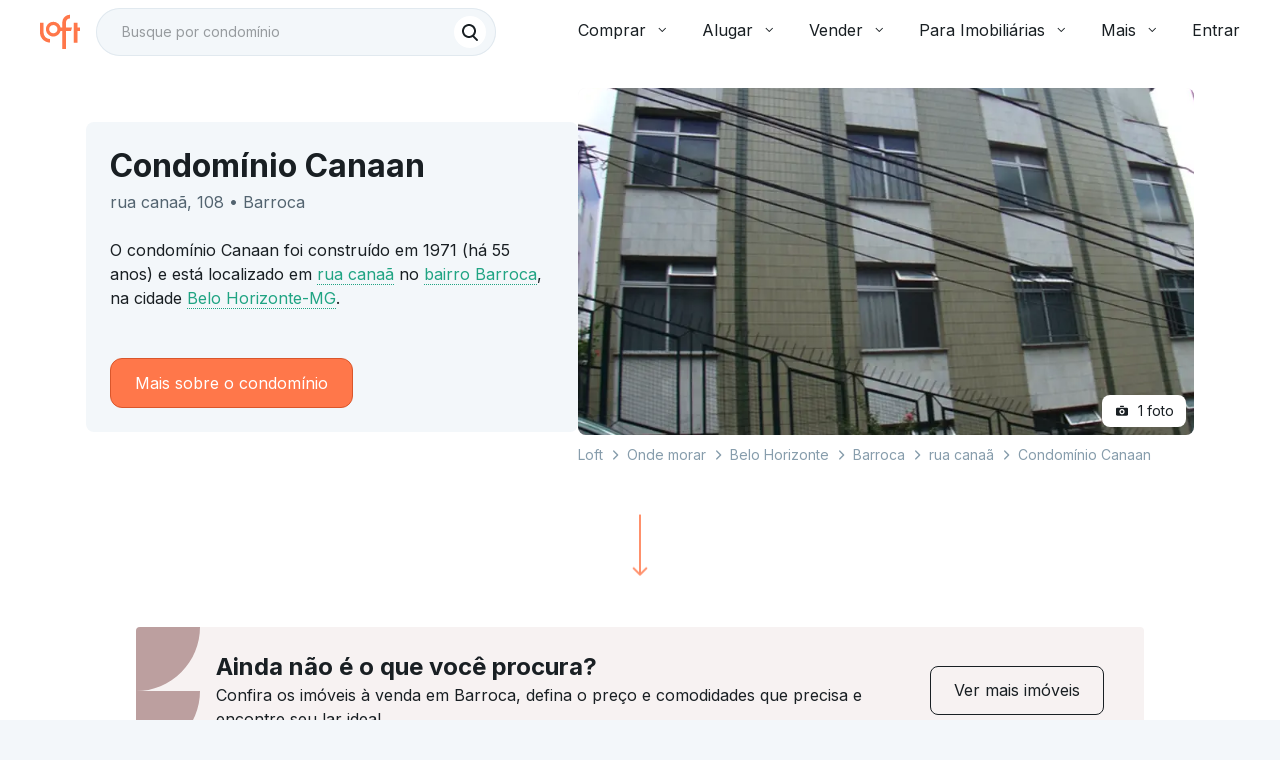

--- FILE ---
content_type: text/html;charset=utf-8
request_url: https://pageview-notify.rdstation.com.br/send
body_size: -71
content:
bc7be6cc-adf6-4066-b281-cb4a32bcf9f0

--- FILE ---
content_type: text/javascript; charset=utf-8
request_url: https://content.loft.com.br/informational/_next/static/chunks/1512.1d88f525167d1046.js
body_size: 1562
content:
"use strict";(self.webpackChunk_N_E=self.webpackChunk_N_E||[]).push([[1512],{41512:function(n,t,e){e.r(t),e.d(t,{InternalLinksSection:function(){return c}});var o=e(45202),i=e(91900),r=e(7302),a=e(30149),l=e(87099),s=(e(46393),e(75840)),c=function(){var n,t,e,c=(0,l._)(),d=(0,s.Z)().formatMessage,u=[],m=null===(n=c.nearbyCondominiums)||void 0===n?void 0:n.slice(6);if(null===m||void 0===m?void 0:m.length){var h={title:d({id:"condominium.internalLinks.condominiums"}),links:m.map((function(n){return{text:n.name,href:(0,i.jy)(n)}}))};u.push(h)}if((null===(t=c.nearbyStreets)||void 0===t?void 0:t.length)&&c.cityName&&c.state){var v={title:d({id:"condominium.internalLinks.nearbyStreets"}),links:c.nearbyStreets.map((function(n){var t=n.streetName;return{text:t,href:(0,r.k)().setCity(c.cityName,c.state).setQuerySearch(t).appendNeighborhood(c.neighborhoodName).build()}}))};u.push(v)}if((null===(e=c.similarNeighborhoods)||void 0===e?void 0:e.length)&&c.cityName&&c.state){var f={title:d({id:"condominium.internalLinks.neighborhoods"}),links:c.similarNeighborhoods.map((function(n){var t=n.neighborhood;return{text:t,href:(0,r.k)().setCity(c.cityName,c.state).appendNeighborhood(t).build()}}))};u.push(f)}return(0,o.jsx)(a.H,{columns:u})}},30149:function(n,t,e){e.d(t,{H:function(){return h}});var o=e(45202),i=e(60930),r=e(33078),a=e(60667),l=e(8414),s=(e(46393),e(57104)),c=e(14269),d=e(84815),u=e(78801),m=(0,e(96978).Z)({root:{overflowX:"hidden",maxWidth:"100vw"},linksContainer:(0,s.Z)({flexWrap:"nowrap",overflowX:"scroll",minWidth:"100vw",margin:"".concat(u.W0.layout.base03," -").concat(u.W0.layout.base02," 0"),padding:"0 ".concat(u.W0.layout.base02),"-ms-overflow-style":"none","&::-webkit-scrollbar":{display:"none"}},d.w.sm.up,{flexWrap:"wrap",overflowX:"initial",padding:0,margin:"".concat(u.W0.layout.base03," 0 0"),minWidth:"initial"}),column:(0,s.Z)({},d.w.sm.down,{marginRight:u.W0.layout.base02,minWidth:200,maxWidth:"unset"}),title:{marginBottom:u.W0.layout.base},link:{"&:hover":{textDecoration:"underline",color:c.color.interaction.link},"&:not(:last-of-type)":{marginBottom:u.W0.layout.base}}}),h=function(n){var t=n.columns,e=m();return(0,o.jsx)(i.r,{container:!0,maxWidth:"lg",className:e.root,children:(0,o.jsx)(i.r,{container:!0,item:!0,xs:12,className:e.linksContainer,children:t.map((function(n){return(0,o.jsxs)(i.r,{className:e.column,item:!0,xs:12,md:12/Math.max(t.length,1),children:[(0,o.jsx)(r.Z,{textStyle:"paragraph-md-bold",as:"h2",className:e.title,children:n.title}),(0,o.jsx)(l.Z,{toggable:!0,maxHeight:132,children:(0,o.jsx)("ul",{children:n.links.map((function(n){var t=n.href,i=n.text;return(0,o.jsx)("li",{children:(0,o.jsx)(a.r,{href:t,className:e.link,textStyle:"paragraph-sm",variant:"secondary",rel:void 0,quiet:!0,children:i})},i)}))})})]},n.title)}))})})}},8414:function(n,t,e){e.d(t,{Z:function(){return b}});var o=e(57104),i=e(45202),r=e(68358),a=e(46793),l=e(46806),s=e(3392),c=e(4722),d=e(46393),u=e(75840),m=e(14269),h=e(78801),v=e(96978),f=e(94799),g=(0,v.Z)((function(){return{button:{display:"flex",margin:"".concat(h.W0.inner.base02," 0"),whiteSpace:"nowrap"},contentHidden:function(n){var t=n.maxHeight,e=void 0===t?230:t;return{maxHeight:e,overflowY:"hidden",position:"relative","&:after":{backgroundImage:function(n){var t=n.backgroundColor,e=void 0===t?"main":t,o=m.color.background[e];return"linear-gradient(to bottom, ".concat((0,f.alpha)(o,0),", ").concat(o,")")},bottom:0,content:"''",display:"block",height:e,left:0,position:"absolute",width:"100%"}}},contentDivScroll:{"&& ":{overflowY:"auto",maxHeight:"400px"}}}}));var b=function(n){var t,e=n.children,m=n.toggable,h=void 0!==m&&m,v=n.maxHeight,f=n.backgroundColor,b=n.showScroll,x=void 0!==b&&b,p=n.showMoreText,k=n.showLessText,y=n.onShowMoreClick,w=(0,u.Z)().formatMessage,N=g({maxHeight:v,backgroundColor:f}),j=(0,d.useState)(!1),W=j[0],S=j[1],C=function(){S(!W),y&&y()},Z=null!==p&&void 0!==p?p:w({id:"commons.seeMore"}),H=null!==k&&void 0!==k?k:w({id:"commons.seeLess"}),L=function(n){return function(t){return(0,i.jsxs)(r.r,{onClick:C,variant:"paragraph-md",component:"button",className:N.button,children:[t,(0,i.jsx)(a.J,{size:"md",color:"secondary",children:n})]})}};return(0,i.jsxs)("div",{children:[(0,i.jsx)("div",{className:(0,c.Z)((t={},(0,o.Z)(t,N.contentHidden,!W),(0,o.Z)(t,N.contentDivScroll,x&&W),t)),children:e}),!W&&L((0,i.jsx)(l.L,{}))(Z),h&&W&&L((0,i.jsx)(s.T,{}))(H)]})}}}]);

--- FILE ---
content_type: text/javascript; charset=utf-8
request_url: https://content.loft.com.br/informational/_next/static/IxfnsPm1bdeAyM4KMsv6L/_buildManifest.js
body_size: 987
content:
self.__BUILD_MANIFEST=function(s,c,t,a,e,i,n,d,o,r,h,u,b,f,k,j,l,_,m,g,p,y,I,B,F,v,A,D){return{__rewrites:{beforeFiles:[],afterFiles:[{source:"/onde-morar/:state/:city/:id",destination:"/cities/detail/"},{source:"/onde-morar/:state/:city/:neighborhood/:id",destination:"/neighborhoods/detail/"},{source:"/onde-morar/:state/:city/:neighborhood/:name/:id",destination:"/streets/detail/"},{source:"/onde-morar",destination:"/onde-morar/detail/"},{source:"/propriedades-loft",destination:y},{source:"/ferramentas/comprar-ou-alugar",destination:I},{source:"/condominio/:slug/:id",destination:j},{source:"/condominio/:id",destination:j}],fallback:[]},"/_error":[s,c,t,a,B,"static/chunks/pages/_error-bdd8431a9aca15dd.js"],"/buy-vs-rent":[s,c,t,i,e,n,d,o,r,b,l,F,"static/chunks/8678-2d595db12a5ed1ec.js",a,h,f,"static/chunks/pages/buy-vs-rent-15dd16cb24fd2005.js"],"/cities/detail":[s,c,t,i,e,n,d,r,b,v,"static/chunks/7544-e0ddd984c045b944.js",a,h,u,f,_,"static/chunks/pages/cities/detail-9a1d44f7df2060bf.js"],"/condominiums/detail":[s,c,t,e,d,o,r,k,l,m,A,F,"static/chunks/5498-0ff41466a57d1a2c.js",a,u,g,p,"static/chunks/pages/condominiums/detail-df6624294e520a7b.js"],"/first-party":[s,c,t,i,e,n,o,k,l,"static/chunks/6353-934bae5d20cb07fa.js",a,h,p,"static/chunks/pages/first-party-a18559f6e59700a7.js"],"/health_check":["static/chunks/pages/health_check-bf81aa6b0e676cfa.js"],"/neighborhoods/detail":["static/chunks/c01f571b-faff50bea6daf005.js",s,c,t,i,e,n,d,o,r,b,k,m,v,A,"static/chunks/3948-0bd8f0d5d2231ccf.js",a,h,u,f,g,_,"static/chunks/9559-b8a9b61b087a2b49.js",D,"static/chunks/pages/neighborhoods/detail-0a9b89ca8fb30bd9.js"],"/onde-morar/detail":[s,c,t,i,e,n,b,a,h,u,f,_,"static/chunks/pages/onde-morar/detail-031dce8ec26fa306.js"],"/streets/detail":[s,c,t,e,d,o,r,k,m,"static/chunks/643-37b1f6e6cd93ef9f.js",a,u,g,p,D,B,"static/chunks/pages/streets/detail-e0af01b8e8bd1b47.js"],sortedPages:["/_app","/_error",I,"/cities/detail",j,y,"/health_check","/neighborhoods/detail","/onde-morar/detail","/streets/detail"]}}("static/chunks/1522-dfec19b3e923101a.js","static/chunks/5118-d3d2330800c35638.js","static/chunks/1419-9266a0ffe22fee05.js","static/chunks/6179-2cef35a6d7d0f208.js","static/chunks/8834-fa907853ff0dbe8a.js","static/chunks/8662-ce93f0f7ad8c7540.js","static/chunks/367-f2db56a533128f3c.js","static/chunks/2166-2c1cceda9dd53388.js","static/chunks/1610-0f6306595e945db6.js","static/chunks/3325-23741efc9c51b9a0.js","static/chunks/195-e338db68d3aeb6ff.js","static/chunks/1654-e59d4fb8449360dc.js","static/chunks/7787-a03266a8aa9b47f4.js","static/chunks/6893-804e86956fe7611a.js","static/chunks/2963-9743159a080bb80c.js","/condominiums/detail","static/chunks/3844-38df90dfacb3cd58.js","static/chunks/5653-32b4801270a8217a.js","static/chunks/1194-539095254e2468bc.js","static/chunks/7388-ec6cb44daf2e4e1d.js","static/chunks/4430-13768fe42b27a854.js","/first-party","/buy-vs-rent","static/chunks/189-6ebb1e97d65d934e.js","static/chunks/1141-2a600e2b8e253766.js","static/chunks/5763-aa41aa6fe16cf46e.js","static/chunks/5334-9fc35b3d8d42d226.js","static/chunks/3912-177639fd5b713418.js"),self.__BUILD_MANIFEST_CB&&self.__BUILD_MANIFEST_CB();

--- FILE ---
content_type: text/plain; charset=utf-8
request_url: https://stargate.loft.com.br/consumer
body_size: 48
content:
{"ResponseMetadata":{"RequestId":"2d360084-2fd6-5f12-96ea-616d1d598529"},"MessageId":"b1da496a-1f20-5853-b76f-28832daf3268"}

--- FILE ---
content_type: text/plain; charset=utf-8
request_url: https://stargate.loft.com.br/consumer
body_size: 48
content:
{"ResponseMetadata":{"RequestId":"613f6617-ba06-536a-a55f-07fe8880c817"},"MessageId":"4ff0d16e-ab33-56e8-b3da-b08799b59d95"}

--- FILE ---
content_type: text/javascript; charset=utf-8
request_url: https://content.loft.com.br/informational/_next/static/chunks/4138.f72910eeb6be6166.js
body_size: 9272
content:
"use strict";(self.webpackChunk_N_E=self.webpackChunk_N_E||[]).push([[4138],{45652:function(e,t,n){n.d(t,{v:function(){return r}});var a=n(46393),r=function(){return a.createElement(a.Fragment,null,a.createElement("path",{d:"M13.0001 15.6085L17.3124 11.29C17.6985 10.9033 18.3244 10.9033 18.7104 11.29C19.0965 11.6766 19.0965 12.3033 18.7104 12.6899L12.699 18.71C12.3612 19.0483 11.8398 19.0906 11.4561 18.8369C11.4012 18.8007 11.3492 18.7584 11.301 18.71L5.28954 12.6899C4.90349 12.3033 4.90349 11.6766 5.28954 11.29C5.67558 10.9033 6.3015 10.9033 6.68755 11.29L11.0001 15.6087V6C11.0001 5.44769 11.4478 5 12.0001 5C12.5523 5 13.0001 5.44769 13.0001 6V15.6085Z",fill:"#191F23"}))};r.displayName="ArrowDownIconCopanIcon"},30191:function(e,t,n){n.d(t,{i:function(){return r}});var a=n(46393),r=function(){return a.createElement(a.Fragment,null,a.createElement("path",{fillRule:"evenodd",clipRule:"evenodd",d:"M5 6C3.89543 6 3 6.89543 3 8V12C3 12.5523 3.44772 13 4 13H5V12C5 11.4477 5.44772 11 6 11H10C10.5523 11 11 11.4477 11 12V13H13V12C13 11.4477 13.4477 11 14 11H18C18.5523 11 19 11.4477 19 12V13H20C20.5523 13 21 12.5523 21 12V8C21 6.89543 20.1046 6 19 6H5ZM1 15C1 14.4477 1.44772 14 2 14H22C22.5523 14 23 14.4477 23 15V19C23 19.5523 22.5523 20 22 20H21.4649C21.8052 20.5883 22 21.2714 22 22H20C20 20.8954 19.1046 20 18 20H6C4.89543 20 4 20.8954 4 22H2C2 21.2714 2.19479 20.5883 2.53513 20H2C1.44772 20 1 19.5523 1 19V15Z",fill:"#191F23"}))};r.displayName="BedIconCopanIcon"},45375:function(e,t,n){n.d(t,{e:function(){return r}});var a=n(46393),r=function(){return a.createElement(a.Fragment,null,a.createElement("path",{d:"M10 5C10 4.44772 10.4477 4 11 4H20V13C20 13.5523 19.5523 14 19 14C18.4477 14 18 13.5523 18 13V6H11C10.4477 6 10 5.55228 10 5Z",fill:"#191F23"}),a.createElement("path",{d:"M14 19C14 19.5523 13.5523 20 13 20H4V11C4 10.4477 4.44772 10 5 10C5.55228 10 6 10.4477 6 11V18H13C13.5523 18 14 18.4477 14 19Z",fill:"#191F23"}),a.createElement("path",{d:"M9.7127 15.7015C9.53131 15.8857 9.279 16 9 16C8.44772 16 8 15.5523 8 15C8 14.7239 8.11193 14.4739 8.29289 14.2929L8.29287 14.2929L14.2929 8.29287L14.2929 8.29289C14.4739 8.11193 14.7239 8 15 8C15.5523 8 16 8.44772 16 9C16 9.279 15.8857 9.53131 15.7015 9.7127L9.7127 15.7015Z",fill:"#191F23"}))};r.displayName="SizeIconCopanIcon"},5038:function(e,t,n){n.d(t,{t:function(){return l}});var a=n(55865),r=n(45202),i=n(99429);const o=(0,i.K)((e=>(0,r.jsx)("svg",Object.assign({},e,{viewBox:"0 0 17 16"},{children:(0,r.jsx)("path",{d:"M3.40381 14V6L8.77048 2L14.0705 6V14H10.1705V9.25H7.28714V14H3.40381ZM4.40381 13H6.28714V8.25H11.1705V13H13.0705V6.5L8.77048 3.25L4.40381 6.5V13Z",fill:"currentColor"},void 0)}),void 0)),"sm");o.displayName="ReactCopan_HomeSmIcon";const s=(0,i.K)((e=>(0,r.jsx)("svg",Object.assign({},e,{viewBox:"0 0 25 24"},{children:(0,r.jsx)("path",{d:"M5.2373 20.5002V9.25018L12.7625 3.62518L20.2373 9.25018V20.5002H14.7371V13.725H10.7375V20.5002H5.2373ZM6.4871 19.2498H9.4625V12.4752H15.9875V19.2498H18.9875V9.87478L12.7625 5.20018L6.4871 9.87478V19.2498Z",fill:"currentColor"},void 0)}),void 0)),"md");s.displayName="ReactCopan_HomeMdIcon";const d=(0,i.K)((e=>(0,r.jsx)("svg",Object.assign({},e,{viewBox:"0 0 33 32"},{children:(0,r.jsx)("path",{d:"M7.40381 26.6667V12.6667L16.7371 5.63336L26.0705 12.6667V26.6667H19.2038V18.1H14.2705V26.6667H7.40381ZM8.73714 25.3334H12.9371V16.7667H20.5371V25.3334H24.7371V13.3334L16.7371 7.33336L8.73714 13.3334V25.3334Z",fill:"currentColor"},void 0)}),void 0)),"lg");d.displayName="ReactCopan_HomeLgIcon";const u=(0,i.K)((e=>(0,r.jsx)("svg",Object.assign({},e,{viewBox:"0 0 49 48"},{children:(0,r.jsx)("path",{d:"M10.7373 40V19L24.7873 8.45001L38.7373 19V40H28.5873V27H20.8873V40H10.7373ZM12.2873 38.45H19.3373V25.5H30.1373V38.45H37.1873V19.75L24.7873 10.4L12.2873 19.75V38.45Z",fill:"currentColor"},void 0)}),void 0)),"xl");u.displayName="ReactCopan_HomeXlIcon";const l=(0,n(46393).forwardRef)(((e,t)=>{const{size:n="md",children:i}=e,l=(0,a._)(e,["size","children"]),c={sm:o,md:s,lg:d,xl:u}[n];return(0,r.jsx)(c,Object.assign({},l,{ref:t}),void 0)}));l.displayName="ReactCopan_HomeIcon"},16345:function(e,t,n){n.d(t,{W:function(){return l}});var a=n(55865),r=n(45202),i=n(99429);const o=(0,i.K)((e=>(0,r.jsx)("svg",Object.assign({},e,{viewBox:"0 0 17 16"},{children:(0,r.jsx)("path",{d:"M14.004 13.9833L9.62064 9.59994C9.2873 9.88883 8.89842 10.1138 8.45397 10.2749C8.00953 10.4361 7.5373 10.5166 7.0373 10.5166C5.8373 10.5166 4.82064 10.0999 3.9873 9.26661C3.15397 8.43328 2.7373 7.42772 2.7373 6.24994C2.7373 5.07217 3.15397 4.06661 3.9873 3.23328C4.82064 2.39994 5.83175 1.98328 7.02064 1.98328C8.19842 1.98328 9.20119 2.39994 10.029 3.23328C10.8567 4.06661 11.2706 5.07217 11.2706 6.24994C11.2706 6.72772 11.1929 7.18883 11.0373 7.63328C10.8817 8.07772 10.6484 8.49439 10.3373 8.88328L14.7373 13.2499L14.004 13.9833ZM7.02064 9.51661C7.92064 9.51661 8.6873 9.19717 9.32064 8.55828C9.95397 7.91939 10.2706 7.14994 10.2706 6.24994C10.2706 5.34994 9.95397 4.5805 9.32064 3.94161C8.6873 3.30272 7.92064 2.98328 7.02064 2.98328C6.10953 2.98328 5.33453 3.30272 4.69564 3.94161C4.05675 4.5805 3.7373 5.34994 3.7373 6.24994C3.7373 7.14994 4.05675 7.91939 4.69564 8.55828C5.33453 9.19717 6.10953 9.51661 7.02064 9.51661Z",fill:"currentColor"},void 0)}),void 0)),"sm");o.displayName="ReactCopan_SearchSmIcon";const s=(0,i.K)((e=>(0,r.jsx)("svg",Object.assign({},e,{viewBox:"0 0 25 24"},{children:(0,r.jsx)("path",{d:"M20.4373 20.5752L14.0125 14.1498C13.5125 14.5834 12.9333 14.9168 12.2749 15.15C11.6165 15.3832 10.9373 15.4998 10.2373 15.4998C8.5373 15.4998 7.0957 14.9124 5.9125 13.7376C4.7293 12.5624 4.1377 11.1332 4.1377 9.45C4.1377 7.75 4.7293 6.3124 5.9125 5.1372C7.0957 3.9624 8.5291 3.375 10.2127 3.375C11.8959 3.375 13.3291 3.9624 14.5123 5.1372C15.6959 6.3124 16.2877 7.75 16.2877 9.45C16.2877 10.15 16.1667 10.8292 15.9247 11.4876C15.6831 12.146 15.3457 12.7334 14.9125 13.2498L21.3373 19.65L20.4373 20.5752ZM10.2127 14.25C11.5627 14.25 12.7001 13.7834 13.6249 12.8502C14.5501 11.9166 15.0127 10.7832 15.0127 9.45C15.0127 8.1 14.5501 6.9584 13.6249 6.0252C12.7001 5.0916 11.5627 4.6248 10.2127 4.6248C8.8791 4.6248 7.7415 5.0916 6.7999 6.0252C5.8583 6.9584 5.3875 8.1 5.3875 9.45C5.3875 10.7832 5.8583 11.9166 6.7999 12.8502C7.7415 13.7834 8.8791 14.25 10.2127 14.25Z",fill:"currentColor"},void 0)}),void 0)),"md");s.displayName="ReactCopan_SearchMdIcon";const d=(0,i.K)((e=>(0,r.jsx)("svg",Object.assign({},e,{viewBox:"0 0 33 32"},{children:(0,r.jsx)("path",{d:"M26.7042 26.8667L18.3709 18.5333C17.7042 19.0889 16.9375 19.5222 16.0709 19.8333C15.2042 20.1444 14.3375 20.3 13.4709 20.3C11.3153 20.3 9.49887 19.5609 8.02153 18.0827C6.54331 16.6053 5.8042 14.8 5.8042 12.6667C5.8042 10.5333 6.54331 8.72755 8.02153 7.24932C9.49887 5.77199 11.3042 5.03333 13.4375 5.03333C15.5709 5.03333 17.382 5.77199 18.8709 7.24932C20.3598 8.72755 21.1042 10.5333 21.1042 12.6667C21.1042 13.6 20.9375 14.5 20.6042 15.3667C20.2709 16.2333 19.8375 16.9667 19.3042 17.5667L27.6709 25.9333L26.7042 26.8667ZM13.4709 18.9667C15.2264 18.9667 16.7153 18.3613 17.9375 17.1507C19.1598 15.9391 19.7709 14.4444 19.7709 12.6667C19.7709 10.8889 19.1598 9.39421 17.9375 8.18266C16.7153 6.97199 15.2264 6.36666 13.4709 6.36666C11.6931 6.36666 10.1931 6.97199 8.97087 8.18266C7.74864 9.39421 7.13753 10.8889 7.13753 12.6667C7.13753 14.4444 7.74864 15.9391 8.97087 17.1507C10.1931 18.3613 11.6931 18.9667 13.4709 18.9667Z",fill:"currentColor"},void 0)}),void 0)),"lg");d.displayName="ReactCopan_SearchLgIcon";const u=(0,i.K)((e=>(0,r.jsx)("svg",Object.assign({},e,{viewBox:"0 0 49 48"},{children:(0,r.jsx)("path",{d:"M39.9874 40.3L27.1874 27.5C26.1874 28.4 25.0291 29.0834 23.7124 29.55C22.3957 30.0167 21.0707 30.25 19.7374 30.25C16.5707 30.25 13.8791 29.1501 11.6624 26.9501C9.44574 24.75 8.3374 22.0667 8.3374 18.9C8.3374 15.7334 9.4374 13.05 11.6374 10.85C13.8374 8.65005 16.5207 7.55005 19.6874 7.55005C22.8541 7.55005 25.5457 8.65005 27.7624 10.85C29.9791 13.05 31.0874 15.7334 31.0874 18.9C31.0874 20.2667 30.8457 21.6084 30.3624 22.925C29.8791 24.2417 29.1874 25.4 28.2874 26.4L41.1374 39.1501L39.9874 40.3ZM19.7374 28.7001C22.5041 28.7001 24.8374 27.7584 26.7374 25.875C28.6374 23.9917 29.5874 21.6667 29.5874 18.9C29.5874 16.1334 28.6374 13.8 26.7374 11.9C24.8374 10 22.5041 9.05005 19.7374 9.05005C16.9707 9.05005 14.6374 10 12.7374 11.9C10.8374 13.8 9.8874 16.1334 9.8874 18.9C9.8874 21.6667 10.8374 23.9917 12.7374 25.875C14.6374 27.7584 16.9707 28.7001 19.7374 28.7001Z",fill:"currentColor"},void 0)}),void 0)),"xl");u.displayName="ReactCopan_SearchXlIcon";const l=(0,n(46393).forwardRef)(((e,t)=>{const{size:n="md",children:i}=e,l=(0,a._)(e,["size","children"]),c={sm:o,md:s,lg:d,xl:u}[n];return(0,r.jsx)(c,Object.assign({},l,{ref:t}),void 0)}));l.displayName="ReactCopan_SearchIcon"},69119:function(e,t,n){n.d(t,{l:function(){return T}});var a=n(15),r=n(46393),i=n(45202),o=n(45940),s=n(34136);var d;!function(e){e.START="START",e.MIDDLE="MIDDLE",e.END="END",e.NONE="NONE"}(d||(d={}));const u=(e,t)=>{e.current.scrollLeft+=t},l=(e,t,n)=>n<=t?d.NONE:0===e?d.START:e+t>=n?d.END:d.MIDDLE,c=(e,t,n,a,r)=>{const i=m(a,r),o=((e,t)=>{let n=0,a=null===e?n:e.length;for(;n<a;){const r=n+a>>>1,i=e[r];null!==i&&i<t?n=r+1:a=r}return a})(i,t+n*("left"===e?-1:1));return"left"===e?t-i[o]:i[o-1]-t},m=(e,t=0)=>{let n=0;return Array.from(e).map(((e,a)=>(n+=e.offsetWidth+(a?t:0),n-e.offsetWidth)))},h=(e,t)=>{const[n,a]=(0,r.useState)(s.Ij.NONE),i=n===s.Ij.END,o=n===s.Ij.START,d=n!==s.Ij.NONE,m=()=>((e,t)=>{const{scrollLeft:n,offsetWidth:a,scrollWidth:r}=e.current;t(l(n,a,r))})(e,a);return(0,r.useEffect)((()=>{m()}),[e,t]),{disabledRightScroll:i,disabledLeftScroll:o,showNavigationArrows:d,scrollLeft:t=>((e,t)=>{const{scrollLeft:n,offsetWidth:a}=e.current,r=c("left",n,a,e.current.firstChild.children,t);u(e,-r)})(e,t),scrollRight:t=>((e,t)=>{const{scrollLeft:n,offsetWidth:a}=e.current,r=c("right",n,a,e.current.firstChild.children,t);u(e,r)})(e,t),handleScroll:m}},f=(e,t=0,n=[])=>r.Children.toArray(e).reduce(((e,a,i)=>((null===a||void 0===a?void 0:a.type)===r.Fragment?e.push.apply(e,f(a.props.children,t+1,n.concat(a.key||i))):(0,r.isValidElement)(a)?e.push((0,r.cloneElement)(a,{key:n.concat(String(a.key)).join(".")})):"string"!==typeof a&&"number"!==typeof a||e.push(a),e)),[]);var g=n(47231),v=n(53874),p=n(97056),C=n(54085);const b=(0,C.zo)("div",{display:"flex",overflowX:"auto",scrollBehavior:"smooth",margin:`0 ${p.W0.layout.base03}`,"&::-webkit-scrollbar":{display:"none"},"-ms-overflow-style":"none",scrollbarWidth:"none"}),y=(0,C.zo)("ul",{display:"flex",flexFlow:"row nowrap",justifyContent:"flex-start",margin:0,padding:0}),w=(0,C.zo)("li",{listStyle:"none"}),M=(0,r.forwardRef)(((e,t)=>{const{className:n,children:a}=e,r=(0,g._)(e,["className","children"]);return(0,i.jsx)(b,Object.assign({},r,{className:(0,v.W)("Copan_Carousel-Wrapper",n),ref:t},{children:a}),void 0)}));M.displayName="ReactBase_CarouselWrapper";const j=e=>{const{className:t,children:n}=e,a=(0,g._)(e,["className","children"]);return(0,i.jsx)(y,Object.assign({},a,{className:(0,v.W)("Copan_Carousel-WrapperItemList",t)},{children:n}),void 0)};j.displayName="ReactBase_CarouselWrapperItemList";const x=e=>{const{className:t,children:n}=e,a=(0,g._)(e,["className","children"]);return(0,i.jsx)(w,Object.assign({},a,{className:(0,v.W)("Copan_Carousel-Item",t)},{children:n}),void 0)};x.displayName="ReactBase_CarouselItem";var W=n(41688),L=n(38449),Z=n(16437),N=n(78801),S=n(48703);const H=(0,C.iv)({position:"relative"}),P=(0,C.zo)(j,{variants:{innerGap:{none:{},base02:{gap:N.W0.layout.base02},base03:{gap:N.W0.layout.base03},base04:{gap:N.W0.layout.base04}}}}),E=(0,C.zo)(S.K,{boxShadow:N.XC.xs,position:"absolute",top:"calc(50% - 24px)",variants:{direction:{right:{right:0},left:{left:0}}}}),T=(0,r.forwardRef)(((e,t)=>{const{className:n,children:s,customProps:d,innerGap:u="base02",onScrollLeft:l=o.ZT,onScrollRight:c=o.ZT}=e,m=(0,a._)(e,["className","children","customProps","innerGap","onScrollLeft","onScrollRight"]),g=f(Array.isArray(s)?s:[s]),p=(0,r.useRef)(null),{disabledRightScroll:C,disabledLeftScroll:b,showNavigationArrows:y,scrollLeft:w,scrollRight:j,handleScroll:S}=h(p,g),T=e=>N.W0.layout[e]?parseInt(N.W0.layout[e],10):0,V=H().className,{item:D,wrapper:k,wrapperList:I}=d||{};return(0,i.jsxs)(W.G,Object.assign({},m,{className:(0,v.W)("Copan_Carousel",V,n),ref:t},{children:[y&&(0,i.jsx)(E,Object.assign({title:"",onClick:()=>{const e=T(u);w(e),l()},disabled:b,rounded:!0,"aria-hidden":!0,tabIndex:-1,direction:"left",modifier:"fill"},{children:(0,i.jsx)(L.Y,{},void 0)}),void 0),(0,i.jsx)(M,Object.assign({},k,{ref:p,onScroll:S},{children:(0,i.jsx)(P,Object.assign({},I,{innerGap:u},{children:g.map((e=>(0,r.createElement)(x,Object.assign({},D,{key:`carouselItem-${e.key}`}),e)))}),void 0)}),void 0),y&&(0,i.jsx)(E,Object.assign({title:"",onClick:()=>{const e=T(u);j(e),c()},disabled:C,rounded:!0,"aria-hidden":!0,direction:"right",tabIndex:-1,modifier:"fill"},{children:(0,i.jsx)(Z.L,{},void 0)}),void 0)]}),void 0)}));T.displayName="ReactLoft_Carousel"},34136:function(e,t,n){var a,r;n.d(t,{Cx:function(){return u},Ij:function(){return a},Nm:function(){return r},a9:function(){return s},wA:function(){return i}}),function(e){e.NONE="NONE",e.START="START",e.MIDDLE="MIDDLE",e.END="END"}(a||(a={})),function(e){e.LEFT="LEFT",e.RIGHT="RIGHT"}(r||(r={}));const i=e=>e?0===e.scrollLeft?a.START:e.scrollLeft+e.offsetWidth===e.scrollWidth?a.END:a.MIDDLE:a.NONE,o=e=>(e=>Array.from(e.children).map((e=>e.scrollWidth)))(e).reduce(((e,t)=>[...e,e[e.length-1]+t]),[0]),s=e=>!!e&&e.scrollWidth>e.offsetWidth,d=(e,t)=>{e.scrollLeft=t},u=(e,t,n)=>()=>{switch(n){case"child":d(e,((e,t)=>{const n=o(t);let a;return a=e===r.LEFT?n.findIndex((e=>e>=t.scrollLeft))-1:n.findIndex((e=>e>t.scrollLeft)),n[a]})(t,e));break;case"next-unseen":d(e,((e,t)=>{const n=o(t),a=t.scrollLeft+t.offsetWidth;let i;if(e===r.LEFT){i=n.findIndex((e=>e>=t.scrollLeft))-1;const e=n[i+1]-n[i];return n[i]-t.offsetWidth+e}return i=n.findIndex((e=>e>a))-1,n[i]})(t,e));break;default:d(e,((e,t,n)=>e===r.LEFT?t.scrollLeft-n:t.scrollLeft+n)(t,e,n))}}},16222:function(e,t,n){var a=n(46393),r=n(55369);t.Z=(0,r.Z)(a.createElement("path",{d:"M18.92 6.01C18.72 5.42 18.16 5 17.5 5h-11c-.66 0-1.21.42-1.42 1.01L3 12v8c0 .55.45 1 1 1h1c.55 0 1-.45 1-1v-1h12v1c0 .55.45 1 1 1h1c.55 0 1-.45 1-1v-8l-2.08-5.99zM6.5 16c-.83 0-1.5-.67-1.5-1.5S5.67 13 6.5 13s1.5.67 1.5 1.5S7.33 16 6.5 16zm11 0c-.83 0-1.5-.67-1.5-1.5s.67-1.5 1.5-1.5 1.5.67 1.5 1.5-.67 1.5-1.5 1.5zM5 11l1.5-4.5h11L19 11H5z"}),"DirectionsCar")},75178:function(e,t,n){function a(e){var t=new Date(Date.UTC(e.getFullYear(),e.getMonth(),e.getDate(),e.getHours(),e.getMinutes(),e.getSeconds(),e.getMilliseconds()));return t.setUTCFullYear(e.getFullYear()),e.getTime()-t.getTime()}n.d(t,{Z:function(){return M}});var r=n(61530),i=n(28121);function o(e,t){(0,i.Z)(2,arguments);var n=(0,r.Z)(e),a=(0,r.Z)(t),o=n.getTime()-a.getTime();return o<0?-1:o>0?1:o}function s(e){return function(e,t){if(null==e)throw new TypeError("assign requires that input parameter not be null or undefined");for(var n in t=t||{})t.hasOwnProperty(n)&&(e[n]=t[n]);return e}({},e)}var d={lessThanXSeconds:{one:"less than a second",other:"less than {{count}} seconds"},xSeconds:{one:"1 second",other:"{{count}} seconds"},halfAMinute:"half a minute",lessThanXMinutes:{one:"less than a minute",other:"less than {{count}} minutes"},xMinutes:{one:"1 minute",other:"{{count}} minutes"},aboutXHours:{one:"about 1 hour",other:"about {{count}} hours"},xHours:{one:"1 hour",other:"{{count}} hours"},xDays:{one:"1 day",other:"{{count}} days"},aboutXWeeks:{one:"about 1 week",other:"about {{count}} weeks"},xWeeks:{one:"1 week",other:"{{count}} weeks"},aboutXMonths:{one:"about 1 month",other:"about {{count}} months"},xMonths:{one:"1 month",other:"{{count}} months"},aboutXYears:{one:"about 1 year",other:"about {{count}} years"},xYears:{one:"1 year",other:"{{count}} years"},overXYears:{one:"over 1 year",other:"over {{count}} years"},almostXYears:{one:"almost 1 year",other:"almost {{count}} years"}};var u=n(57928),l={date:(0,u.Z)({formats:{full:"EEEE, MMMM do, y",long:"MMMM do, y",medium:"MMM d, y",short:"MM/dd/yyyy"},defaultWidth:"full"}),time:(0,u.Z)({formats:{full:"h:mm:ss a zzzz",long:"h:mm:ss a z",medium:"h:mm:ss a",short:"h:mm a"},defaultWidth:"full"}),dateTime:(0,u.Z)({formats:{full:"{{date}} 'at' {{time}}",long:"{{date}} 'at' {{time}}",medium:"{{date}}, {{time}}",short:"{{date}}, {{time}}"},defaultWidth:"full"})},c={lastWeek:"'last' eeee 'at' p",yesterday:"'yesterday at' p",today:"'today at' p",tomorrow:"'tomorrow at' p",nextWeek:"eeee 'at' p",other:"P"};var m=n(97832);var h={ordinalNumber:function(e,t){var n=Number(e),a=n%100;if(a>20||a<10)switch(a%10){case 1:return n+"st";case 2:return n+"nd";case 3:return n+"rd"}return n+"th"},era:(0,m.Z)({values:{narrow:["B","A"],abbreviated:["BC","AD"],wide:["Before Christ","Anno Domini"]},defaultWidth:"wide"}),quarter:(0,m.Z)({values:{narrow:["1","2","3","4"],abbreviated:["Q1","Q2","Q3","Q4"],wide:["1st quarter","2nd quarter","3rd quarter","4th quarter"]},defaultWidth:"wide",argumentCallback:function(e){return Number(e)-1}}),month:(0,m.Z)({values:{narrow:["J","F","M","A","M","J","J","A","S","O","N","D"],abbreviated:["Jan","Feb","Mar","Apr","May","Jun","Jul","Aug","Sep","Oct","Nov","Dec"],wide:["January","February","March","April","May","June","July","August","September","October","November","December"]},defaultWidth:"wide"}),day:(0,m.Z)({values:{narrow:["S","M","T","W","T","F","S"],short:["Su","Mo","Tu","We","Th","Fr","Sa"],abbreviated:["Sun","Mon","Tue","Wed","Thu","Fri","Sat"],wide:["Sunday","Monday","Tuesday","Wednesday","Thursday","Friday","Saturday"]},defaultWidth:"wide"}),dayPeriod:(0,m.Z)({values:{narrow:{am:"a",pm:"p",midnight:"mi",noon:"n",morning:"morning",afternoon:"afternoon",evening:"evening",night:"night"},abbreviated:{am:"AM",pm:"PM",midnight:"midnight",noon:"noon",morning:"morning",afternoon:"afternoon",evening:"evening",night:"night"},wide:{am:"a.m.",pm:"p.m.",midnight:"midnight",noon:"noon",morning:"morning",afternoon:"afternoon",evening:"evening",night:"night"}},defaultWidth:"wide",formattingValues:{narrow:{am:"a",pm:"p",midnight:"mi",noon:"n",morning:"in the morning",afternoon:"in the afternoon",evening:"in the evening",night:"at night"},abbreviated:{am:"AM",pm:"PM",midnight:"midnight",noon:"noon",morning:"in the morning",afternoon:"in the afternoon",evening:"in the evening",night:"at night"},wide:{am:"a.m.",pm:"p.m.",midnight:"midnight",noon:"noon",morning:"in the morning",afternoon:"in the afternoon",evening:"in the evening",night:"at night"}},defaultFormattingWidth:"wide"})},f=n(48498),g=n(80774),v={code:"en-US",formatDistance:function(e,t,n){var a;return n=n||{},a="string"===typeof d[e]?d[e]:1===t?d[e].one:d[e].other.replace("{{count}}",t),n.addSuffix?n.comparison>0?"in "+a:a+" ago":a},formatLong:l,formatRelative:function(e,t,n,a){return c[e]},localize:h,match:{ordinalNumber:(0,f.Z)({matchPattern:/^(\d+)(th|st|nd|rd)?/i,parsePattern:/\d+/i,valueCallback:function(e){return parseInt(e,10)}}),era:(0,g.Z)({matchPatterns:{narrow:/^(b|a)/i,abbreviated:/^(b\.?\s?c\.?|b\.?\s?c\.?\s?e\.?|a\.?\s?d\.?|c\.?\s?e\.?)/i,wide:/^(before christ|before common era|anno domini|common era)/i},defaultMatchWidth:"wide",parsePatterns:{any:[/^b/i,/^(a|c)/i]},defaultParseWidth:"any"}),quarter:(0,g.Z)({matchPatterns:{narrow:/^[1234]/i,abbreviated:/^q[1234]/i,wide:/^[1234](th|st|nd|rd)? quarter/i},defaultMatchWidth:"wide",parsePatterns:{any:[/1/i,/2/i,/3/i,/4/i]},defaultParseWidth:"any",valueCallback:function(e){return e+1}}),month:(0,g.Z)({matchPatterns:{narrow:/^[jfmasond]/i,abbreviated:/^(jan|feb|mar|apr|may|jun|jul|aug|sep|oct|nov|dec)/i,wide:/^(january|february|march|april|may|june|july|august|september|october|november|december)/i},defaultMatchWidth:"wide",parsePatterns:{narrow:[/^j/i,/^f/i,/^m/i,/^a/i,/^m/i,/^j/i,/^j/i,/^a/i,/^s/i,/^o/i,/^n/i,/^d/i],any:[/^ja/i,/^f/i,/^mar/i,/^ap/i,/^may/i,/^jun/i,/^jul/i,/^au/i,/^s/i,/^o/i,/^n/i,/^d/i]},defaultParseWidth:"any"}),day:(0,g.Z)({matchPatterns:{narrow:/^[smtwf]/i,short:/^(su|mo|tu|we|th|fr|sa)/i,abbreviated:/^(sun|mon|tue|wed|thu|fri|sat)/i,wide:/^(sunday|monday|tuesday|wednesday|thursday|friday|saturday)/i},defaultMatchWidth:"wide",parsePatterns:{narrow:[/^s/i,/^m/i,/^t/i,/^w/i,/^t/i,/^f/i,/^s/i],any:[/^su/i,/^m/i,/^tu/i,/^w/i,/^th/i,/^f/i,/^sa/i]},defaultParseWidth:"any"}),dayPeriod:(0,g.Z)({matchPatterns:{narrow:/^(a|p|mi|n|(in the|at) (morning|afternoon|evening|night))/i,any:/^([ap]\.?\s?m\.?|midnight|noon|(in the|at) (morning|afternoon|evening|night))/i},defaultMatchWidth:"any",parsePatterns:{any:{am:/^a/i,pm:/^p/i,midnight:/^mi/i,noon:/^no/i,morning:/morning/i,afternoon:/afternoon/i,evening:/evening/i,night:/night/i}},defaultParseWidth:"any"})},options:{weekStartsOn:0,firstWeekContainsDate:1}},p=6e4,C=1440,b=43200,y=525600;function w(e,t){var n=arguments.length>2&&void 0!==arguments[2]?arguments[2]:{};(0,i.Z)(2,arguments);var d=n.locale||v;if(!d.formatDistance)throw new RangeError("locale must contain localize.formatDistance property");var u=o(e,t);if(isNaN(u))throw new RangeError("Invalid time value");var l,c,m=s(n);m.addSuffix=Boolean(n.addSuffix),m.comparison=u,u>0?(l=(0,r.Z)(t),c=(0,r.Z)(e)):(l=(0,r.Z)(e),c=(0,r.Z)(t));var h,f=null==n.roundingMethod?"round":String(n.roundingMethod);if("floor"===f)h=Math.floor;else if("ceil"===f)h=Math.ceil;else{if("round"!==f)throw new RangeError("roundingMethod must be 'floor', 'ceil' or 'round'");h=Math.round}var g,w=c.getTime()-l.getTime(),M=w/p,j=a(c)-a(l),x=(w-j)/p;if("second"===(g=null==n.unit?M<1?"second":M<60?"minute":M<C?"hour":x<b?"day":x<y?"month":"year":String(n.unit))){var W=h(w/1e3);return d.formatDistance("xSeconds",W,m)}if("minute"===g){var L=h(M);return d.formatDistance("xMinutes",L,m)}if("hour"===g){var Z=h(M/60);return d.formatDistance("xHours",Z,m)}if("day"===g){var N=h(x/C);return d.formatDistance("xDays",N,m)}if("month"===g){var S=h(x/b);return 12===S&&"month"!==n.unit?d.formatDistance("xYears",1,m):d.formatDistance("xMonths",S,m)}if("year"===g){var H=h(x/y);return d.formatDistance("xYears",H,m)}throw new RangeError("unit must be 'second', 'minute', 'hour', 'day', 'month' or 'year'")}function M(e,t){return(0,i.Z)(1,arguments),w(e,Date.now(),t)}},49600:function(e,t,n){n.d(t,{Z:function(){return i}});var a=n(93106),r=n(28121);function i(e){return(0,r.Z)(1,arguments),(0,a.Z)(e,Date.now())}},7377:function(e,t,n){n.d(t,{Z:function(){return i}});var a=n(61530),r=n(28121);function i(e){(0,r.Z)(1,arguments);var t=(0,a.Z)(e);return!isNaN(t)}},57928:function(e,t,n){function a(e){return function(t){var n=t||{},a=n.width?String(n.width):e.defaultWidth;return e.formats[a]||e.formats[e.defaultWidth]}}n.d(t,{Z:function(){return a}})},97832:function(e,t,n){function a(e){return function(t,n){var a,r=n||{};if("formatting"===(r.context?String(r.context):"standalone")&&e.formattingValues){var i=e.defaultFormattingWidth||e.defaultWidth,o=r.width?String(r.width):i;a=e.formattingValues[o]||e.formattingValues[i]}else{var s=e.defaultWidth,d=r.width?String(r.width):e.defaultWidth;a=e.values[d]||e.values[s]}return a[e.argumentCallback?e.argumentCallback(t):t]}}n.d(t,{Z:function(){return a}})},80774:function(e,t,n){function a(e){return function(t,n){var a=String(t),r=n||{},i=r.width,o=i&&e.matchPatterns[i]||e.matchPatterns[e.defaultMatchWidth],s=a.match(o);if(!s)return null;var d,u=s[0],l=i&&e.parsePatterns[i]||e.parsePatterns[e.defaultParseWidth];return d="[object Array]"===Object.prototype.toString.call(l)?function(e,t){for(var n=0;n<e.length;n++)if(t(e[n]))return n}(l,(function(e){return e.test(u)})):function(e,t){for(var n in e)if(e.hasOwnProperty(n)&&t(e[n]))return n}(l,(function(e){return e.test(u)})),d=e.valueCallback?e.valueCallback(d):d,{value:d=r.valueCallback?r.valueCallback(d):d,rest:a.slice(u.length)}}}n.d(t,{Z:function(){return a}})},48498:function(e,t,n){function a(e){return function(t,n){var a=String(t),r=n||{},i=a.match(e.matchPattern);if(!i)return null;var o=i[0],s=a.match(e.parsePattern);if(!s)return null;var d=e.valueCallback?e.valueCallback(s[0]):s[0];return{value:d=r.valueCallback?r.valueCallback(d):d,rest:a.slice(o.length)}}}n.d(t,{Z:function(){return a}})},95190:function(e,t,n){n.d(t,{Z:function(){return l}});var a={lessThanXSeconds:{one:"menos de um segundo",other:"menos de {{count}} segundos"},xSeconds:{one:"1 segundo",other:"{{count}} segundos"},halfAMinute:"meio minuto",lessThanXMinutes:{one:"menos de um minuto",other:"menos de {{count}} minutos"},xMinutes:{one:"1 minuto",other:"{{count}} minutos"},aboutXHours:{one:"cerca de 1 hora",other:"cerca de {{count}} horas"},xHours:{one:"1 hora",other:"{{count}} horas"},xDays:{one:"1 dia",other:"{{count}} dias"},aboutXWeeks:{one:"cerca de 1 semana",other:"cerca de {{count}} semanas"},xWeeks:{one:"1 semana",other:"{{count}} semanas"},aboutXMonths:{one:"cerca de 1 m\xeas",other:"cerca de {{count}} meses"},xMonths:{one:"1 m\xeas",other:"{{count}} meses"},aboutXYears:{one:"cerca de 1 ano",other:"cerca de {{count}} anos"},xYears:{one:"1 ano",other:"{{count}} anos"},overXYears:{one:"mais de 1 ano",other:"mais de {{count}} anos"},almostXYears:{one:"quase 1 ano",other:"quase {{count}} anos"}};var r=n(57928),i={date:(0,r.Z)({formats:{full:"EEEE, d 'de' MMMM 'de' y",long:"d 'de' MMMM 'de' y",medium:"d MMM y",short:"dd/MM/yyyy"},defaultWidth:"full"}),time:(0,r.Z)({formats:{full:"HH:mm:ss zzzz",long:"HH:mm:ss z",medium:"HH:mm:ss",short:"HH:mm"},defaultWidth:"full"}),dateTime:(0,r.Z)({formats:{full:"{{date}} '\xe0s' {{time}}",long:"{{date}} '\xe0s' {{time}}",medium:"{{date}}, {{time}}",short:"{{date}}, {{time}}"},defaultWidth:"full"})},o={lastWeek:function(e,t,n){var a=e.getUTCDay();return"'"+(0===a||6===a?"\xfaltimo":"\xfaltima")+"' eeee '\xe0s' p"},yesterday:"'ontem \xe0s' p",today:"'hoje \xe0s' p",tomorrow:"'amanh\xe3 \xe0s' p",nextWeek:"eeee '\xe0s' p",other:"P"};var s=n(97832);var d={ordinalNumber:function(e,t){var n=Number(e),a=String((t||{}).unit);return"week"===a||"isoWeek"===a?n+"\xaa":n+"\xba"},era:(0,s.Z)({values:{narrow:["AC","DC"],abbreviated:["AC","DC"],wide:["antes de cristo","depois de cristo"]},defaultWidth:"wide"}),quarter:(0,s.Z)({values:{narrow:["1","2","3","4"],abbreviated:["T1","T2","T3","T4"],wide:["1\xba trimestre","2\xba trimestre","3\xba trimestre","4\xba trimestre"]},defaultWidth:"wide",argumentCallback:function(e){return Number(e)-1}}),month:(0,s.Z)({values:{narrow:["j","f","m","a","m","j","j","a","s","o","n","d"],abbreviated:["jan","fev","mar","abr","mai","jun","jul","ago","set","out","nov","dez"],wide:["janeiro","fevereiro","mar\xe7o","abril","maio","junho","julho","agosto","setembro","outubro","novembro","dezembro"]},defaultWidth:"wide"}),day:(0,s.Z)({values:{narrow:["D","S","T","Q","Q","S","S"],short:["dom","seg","ter","qua","qui","sex","sab"],abbreviated:["domingo","segunda","ter\xe7a","quarta","quinta","sexta","s\xe1bado"],wide:["domingo","segunda-feira","ter\xe7a-feira","quarta-feira","quinta-feira","sexta-feira","s\xe1bado"]},defaultWidth:"wide"}),dayPeriod:(0,s.Z)({values:{narrow:{am:"a",pm:"p",midnight:"mn",noon:"md",morning:"manh\xe3",afternoon:"tarde",evening:"tarde",night:"noite"},abbreviated:{am:"AM",pm:"PM",midnight:"meia-noite",noon:"meio-dia",morning:"manh\xe3",afternoon:"tarde",evening:"tarde",night:"noite"},wide:{am:"a.m.",pm:"p.m.",midnight:"meia-noite",noon:"meio-dia",morning:"manh\xe3",afternoon:"tarde",evening:"tarde",night:"noite"}},defaultWidth:"wide",formattingValues:{narrow:{am:"a",pm:"p",midnight:"mn",noon:"md",morning:"da manh\xe3",afternoon:"da tarde",evening:"da tarde",night:"da noite"},abbreviated:{am:"AM",pm:"PM",midnight:"meia-noite",noon:"meio-dia",morning:"da manh\xe3",afternoon:"da tarde",evening:"da tarde",night:"da noite"},wide:{am:"a.m.",pm:"p.m.",midnight:"meia-noite",noon:"meio-dia",morning:"da manh\xe3",afternoon:"da tarde",evening:"da tarde",night:"da noite"}},defaultFormattingWidth:"wide"})},u=n(80774),l={code:"pt-BR",formatDistance:function(e,t,n){var r;return n=n||{},r="string"===typeof a[e]?a[e]:1===t?a[e].one:a[e].other.replace("{{count}}",t),n.addSuffix?n.comparison>0?"em "+r:"h\xe1 "+r:r},formatLong:i,formatRelative:function(e,t,n,a){var r=o[e];return"function"===typeof r?r(t,n,a):r},localize:d,match:{ordinalNumber:(0,n(48498).Z)({matchPattern:/^(\d+)[\xba\xaao]?/i,parsePattern:/\d+/i,valueCallback:function(e){return parseInt(e,10)}}),era:(0,u.Z)({matchPatterns:{narrow:/^(ac|dc|a|d)/i,abbreviated:/^(a\.?\s?c\.?|d\.?\s?c\.?)/i,wide:/^(antes de cristo|depois de cristo)/i},defaultMatchWidth:"wide",parsePatterns:{any:[/^ac/i,/^dc/i],wide:[/^antes de cristo/i,/^depois de cristo/i]},defaultParseWidth:"any"}),quarter:(0,u.Z)({matchPatterns:{narrow:/^[1234]/i,abbreviated:/^T[1234]/i,wide:/^[1234](\xba)? trimestre/i},defaultMatchWidth:"wide",parsePatterns:{any:[/1/i,/2/i,/3/i,/4/i]},defaultParseWidth:"any",valueCallback:function(e){return e+1}}),month:(0,u.Z)({matchPatterns:{narrow:/^[jfmajsond]/i,abbreviated:/^(jan|fev|mar|abr|mai|jun|jul|ago|set|out|nov|dez)/i,wide:/^(janeiro|fevereiro|mar\xe7o|abril|maio|junho|julho|agosto|setembro|outubro|novembro|dezembro)/i},defaultMatchWidth:"wide",parsePatterns:{narrow:[/^j/i,/^f/i,/^m/i,/^a/i,/^m/i,/^j/i,/^j/i,/^a/i,/^s/i,/^o/i,/^n/i,/^d/i],any:[/^ja/i,/^fev/i,/^mar/i,/^abr/i,/^mai/i,/^jun/i,/^jul/i,/^ago/i,/^set/i,/^out/i,/^nov/i,/^dez/i]},defaultParseWidth:"any"}),day:(0,u.Z)({matchPatterns:{narrow:/^(dom|[23456]\xaa?|s[a\xe1]b)/i,short:/^(dom|[23456]\xaa?|s[a\xe1]b)/i,abbreviated:/^(dom|seg|ter|qua|qui|sex|s[a\xe1]b)/i,wide:/^(domingo|(segunda|ter[c\xe7]a|quarta|quinta|sexta)([- ]feira)?|s[a\xe1]bado)/i},defaultMatchWidth:"wide",parsePatterns:{short:[/^d/i,/^2/i,/^3/i,/^4/i,/^5/i,/^6/i,/^s[a\xe1]/i],narrow:[/^d/i,/^2/i,/^3/i,/^4/i,/^5/i,/^6/i,/^s[a\xe1]/i],any:[/^d/i,/^seg/i,/^t/i,/^qua/i,/^qui/i,/^sex/i,/^s[a\xe1]b/i]},defaultParseWidth:"any"}),dayPeriod:(0,u.Z)({matchPatterns:{narrow:/^(a|p|mn|md|(da) (manh\xe3|tarde|noite))/i,any:/^([ap]\.?\s?m\.?|meia[-\s]noite|meio[-\s]dia|(da) (manh\xe3|tarde|noite))/i},defaultMatchWidth:"any",parsePatterns:{any:{am:/^a/i,pm:/^p/i,midnight:/^mn|^meia[-\s]noite/i,noon:/^md|^meio[-\s]dia/i,morning:/manh\xe3/i,afternoon:/tarde/i,evening:/tarde/i,night:/noite/i}},defaultParseWidth:"any"})},options:{weekStartsOn:0,firstWeekContainsDate:1}}}}]);

--- FILE ---
content_type: text/javascript; charset=utf-8
request_url: https://content.loft.com.br/informational/_next/static/chunks/3384.f3381a21c7d2e2d8.js
body_size: 13754
content:
"use strict";(self.webpackChunk_N_E=self.webpackChunk_N_E||[]).push([[3384],{52396:function(e,t,n){n.d(t,{H:function(){return g}});var r=n(46393),a=n(60667),o="https://wa.me/+551149505762",i="Pode entrar, a casa \xe9 sua",l={"pt-br":{title:i,fields:{email:"E-mail",name:"Nome completo",phone:"Celular",password:"Senha",otp:"Digite o c\xf3digo"},separator:"ou",social:{"google-oauth2":{label:"Continuar com Google",failed:"N\xe3o foi poss\xedvel fazer login com Google"},microsoft:{label:"Continuar com Microsoft",failed:"N\xe3o foi poss\xedvel fazer login com Microsoft"}},editProfile:{title:"Perfil",action:"Salvar altera\xe7\xf5es",saved:"Dados alterados com sucesso",failToSave:"N\xe3o foi poss\xedvel salvar altera\xe7\xf5es",couldNotFetch:"N\xe3o conseguimos obter os dados da sua conta. Por favor, entre em contato com o suporte.",askToEditPhone:"Se precisar alterar o telefone, ",askToEditPhoneLinkLabel:"fale com a gente.",askToEditPhoneLinkHref:o},privacyPolicy:{message:"Com essas informa\xe7\xf5es, voc\xea recebe um atendimento personalizado. Confira nossa",linkLabel:"Pol\xedtica de Privacidade.",linkHref:"https://loft.com.br/institucional/politica-de-privacidade"},privacyPolicyWithRecaptcha:r.createElement(r.Fragment,null,"Receba um atendimento personalizado. Confira a"," ",r.createElement(a.r,{textStyle:"paragraph-sm",href:"https://loft.com.br/institucional/politica-de-privacidade",target:"_blank"},"Pol\xedtica de Privacidade")," ","da Loft, a"," ",r.createElement(a.r,{textStyle:"paragraph-sm",href:"https://policies.google.com/privacy",target:"_blank"},"Pol\xedtica de privacidade")," ","e"," ",r.createElement(a.r,{textStyle:"paragraph-sm",href:"https://policies.google.com/terms",target:"_blank"},"Termos de servi\xe7o")," ","do Google por usarmos o reCAPTCHA."),authenticationFlow:{startByPhone:{title:i,text:"Vamos enviar um c\xf3digo de confirma\xe7\xe3o para continuarmos.",sendSms:"Receber por SMS",sendWhatsapp:"Receber por WhatsApp",failure:"Algo deu errado. Confirme o n\xfamero do seu celular e tente de novo."},verifyPhoneOtp:{title:"Informe o c\xf3digo",text:"Enviamos um c\xf3digo de confirma\xe7\xe3o para",editLabel:"Editar celular",waitToResend:"Para reenviar o c\xf3digo aguarde ",resend:"N\xe3o recebi o c\xf3digo",failure:"Algo deu errado. Confirme o c\xf3digo enviado para o seu celular."},startByEmail:{title:"Informe seu e-mail",text:"Para continuar, precisamos de mais alguns dados.",sendEmail:"Continuar",failure:"Algo deu errado. Confirme o seu endere\xe7o de e-mail e tente de novo."},verifyEmailOtp:{title:"Informe o c\xf3digo",text:"Enviamos um c\xf3digo de confirma\xe7\xe3o para",editLabel:"Editar e-mail",waitToResend:"Para reenviar o c\xf3digo aguarde ",resend:"N\xe3o recebi o c\xf3digo",failure:"Algo deu errado. Confirme o c\xf3digo enviado para o seu e-mail."},completeProfile:{title:"Estamos quase l\xe1",action:"Confirmar dados",failure:"Algo deu errado. Confirme seus dados e tente de novo.",fields:{phone:{label:"Seu celular"}}},fields:{phone:{label:"Qual \xe9 o n\xfamero do seu celular?"},email:{label:"Seu e-mail"},name:{label:"Qual \xe9 o seu nome completo?"},amIBroker:{label:"Sou corretor(a)"}}},backofficeAuthentication:{title:i,signInByEmailAndPassword:{fields:{email:{label:"Qual \xe9 o seu e-mail?"},password:{label:"Senha"}},action:"Continuar",failed:"E-mail e/ou senha est\xe3o incorretos.",resetPassword:{action:"Esqueci minha senha",failed:"N\xe3o foi poss\xedvel enviar e-mail de recupera\xe7\xe3o de senha.",succeeded:"Enviamos um e-mail com os passos para voc\xea criar uma nova senha."}}},errors:{InvalidEmailOrPasswordError:"Essa senha n\xe3o \xe9 v\xe1lida. Tente de novo ou clique em \u201dEsqueci minha senha\u201d para criar uma nova.",CouldNotAuthenticateError:"Algo deu errado. Tente acessar de novo.",InvalidTokenReceivedError:"Token recebido inv\xe1lido",UnknownValidationError:"Ocorreu um erro inesperado",EmailAlreadyRegisteredError:"Este e-mail j\xe1 est\xe1 cadastrado.",PhoneAlreadyRegisteredError:"Esse celular j\xe1 est\xe1 cadastrado. Acesse sua conta ou use outro n\xfamero",EmailIsRequiredError:"E-mail \xe9 obrigat\xf3rio",PhoneNumberIsRequiredError:"Telefone \xe9 obrigat\xf3rio",InvalidNameError:"Nome inv\xe1lido",PasswordIsRequiredError:"Senha \xe9 obrigat\xf3ria",OTPIsRequiredError:"C\xf3digo de verifica\xe7\xe3o \xe9 obrigat\xf3rio",InvalidCaptchaError:"Captcha inv\xe1lido",InvalidEmailError:"Esse e-mail n\xe3o \xe9 v\xe1lido. Tente de novo.",InvalidPhoneError:"N\xe3o conseguimos enviar o c\xf3digo. Confirme o n\xfamero do seu celular e tente de novo.",InvalidOtpError:"Esse c\xf3digo n\xe3o \xe9 v\xe1lido. Tente de novo.",PasswordlessConflictError:"O celular informado pertence a uma conta diferente da que voc\xea est\xe1 usando no momento. Por favor, \xe9 necess\xe1rio sair da conta atual e repetir o procedimento, ou entrar em contato com o nosso suporte.",AccountConflictError:"Houve um conflito entre contas.",InputPhone:{phoneNumberInvalid:"N\xfamero inv\xe1lido",phoneNumberCountryCodeInvalid:"C\xf3digo do pa\xeds (DDI) inv\xe1lido",phoneNumberTooShort:"N\xfamero muito curto",phoneNumberTooLong:"N\xfamero muito longo"},InvalidPropertyError:"Propriedade inv\xe1lida"},errorComponents:{EmailAlreadyRegisteredError:{text:"J\xe1 existe uma conta com este e-mail. Use outro e-mail ou entre em contato com nossa ",label:"central de atendimento.",href:o}}}},c=n(17481),u=n(63729),s=n(2218),d=n(78801),m=function(e,t){return{title:(null===t||void 0===t?void 0:t.title)||e.title,logo:(null===t||void 0===t?void 0:t.logo)||"https://content.loft.com.br/static/auth/logo-loft.svg",emailPlaceholder:(null===t||void 0===t?void 0:t.emailPlaceholder)||"email@loft.com.br",mainColor:(null===t||void 0===t?void 0:t.mainColor)||d.$_.decorative.orange.main,authSdkEnv:(null===t||void 0===t?void 0:t.authSdkEnv)||s.M.production,source:(null===t||void 0===t?void 0:t.source)||"unknown",env:(null===t||void 0===t?void 0:t.env)||"staging",logoutUrl:null===t||void 0===t?void 0:t.logoutUrl,refreshUrl:null===t||void 0===t?void 0:t.refreshUrl}},f=n(49824),p=n(90832),h=(0,r.createContext)(null),v=function(e){var t=e.children,n=(0,u.Z)(),a=(0,r.useState)(n.title),o=a[0],i=a[1];return r.createElement(h.Provider,{value:{title:o||n.title,setTitle:i}},t)},g=function(e){var t=e.customConfig,n=e.children,a=l[(null===t||void 0===t?void 0:t.language)||"pt-br"],o=m(a,t);return r.createElement(p.iL,{value:a},r.createElement(u.i,{value:o},r.createElement(f.n4,null,r.createElement(c.I,{environment:o.authSdkEnv,logoutUrl:o.logoutUrl,refreshUrl:o.refreshUrl},r.createElement(v,null,n)))))}},17481:function(e,t,n){n.d(t,{I:function(){return i},l:function(){return l}});var r=n(84549),a=n(46393),o=(0,a.createContext)(null),i=function(e){var t=e.children,n=e.environment,i=e.logoutUrl,l=e.refreshUrl,c=(0,a.useState)(null),u=c[0],s=c[1];return(0,a.useEffect)((function(){s(r.ZP.configure(n,{logoutUrl:i,refreshUrl:l}).client())}),[]),u&&a.createElement(o.Provider,{value:u},t)},l=function(){return(0,a.useContext)(o)}},63729:function(e,t,n){n.d(t,{Z:function(){return i},i:function(){return o}});var r=n(46393),a=(0,r.createContext)(null),o=a.Provider,i=function(){return(0,r.useContext)(a)}},49824:function(e,t,n){n.d(t,{n4:function(){return m},WM:function(){return f},Ct:function(){return h},Bt:function(){return p}});var r=n(53614),a=n(46393),o=n(63729),i=function(e){var t=["Auth4All",e.page];return e.object&&t.push(e.object),t.push(e.action),t.join(" - ")},l=function(e){return(0,r.Z)({modal:e.modal,source:e.source,accountId:e.accountId},e.userProperties||{})},c=function(){return window.location.href.startsWith("http://localhost")},u=function(){return window.location.href.startsWith("https://auth-components-storybook.loft.technology")},s=function(){if(window.heap){var e=function(e,t){window.heap.track(e,t)};return{track:function(t){var n=i(t),r=l(t);e(n,r)},trackEvent:e,onAuthenticate:function(e){window.heap.identify("accountId:".concat(e))}}}return console.warn("window.heap not defined - heap tracking events not sent"),function(){var e=function(e,t){console.warn("window.heap not defined"),(c()||u())&&(console.group("Heap event description: [".concat(e,"]")),console.log("event properties:",t),console.groupEnd())};return{track:function(t){var n=i(t),r=l(t);return e(n,r)},trackEvent:e,onAuthenticate:function(e){console.warn("window.heap not defined"),(c()||u())&&(console.group("Heap event - onAuthenticate"),console.log("window.heap.identify(accountId:".concat(e,")")),console.groupEnd())}}}()},d=(0,a.createContext)(null),m=function(e){var t=e.children,n=(0,a.useState)(null),r=n[0],o=n[1];return(0,a.useEffect)((function(){o(s())}),[]),r&&a.createElement(d.Provider,{value:r},t)},f=function(){return(0,a.useContext)(d)},p=function(){var e=(0,o.Z)(),t=f();return function(n){var a=arguments.length>1&&void 0!==arguments[1]?arguments[1]:{};t.trackEvent(n,(0,r.Z)({modal:!0,source:e.source},a))}},h=function(){return(0,a.useContext)(d).onAuthenticate}},90832:function(e,t,n){n.d(t,{ZK:function(){return i},iL:function(){return o}});var r=n(46393),a=(0,r.createContext)(null),o=a.Provider,i=function(){return(0,r.useContext)(a)}},94085:function(e,t,n){n.d(t,{E:function(){return $e}});var r=n(46393),a=n(83966),o=n(37465),i=n(15072),l=n(78801),c=n(96978),u=(0,c.Z)((function(){return{dialogContent:{paddingBottom:l.W0.inner.base03},forIframe:{padding:0}}})),s="#floating-ui-root{\n  position: relative;\n  z-index: ".concat(10*l.Y0.aboveAll,";\n  }"),d=function(e){var t=e.children,n=e.onBackdropClick,i=e.open,l=e.forIframe,c=void 0!==l&&l,s=u(),d=(0,a.G)().isMobile;return r.createElement(o.u,{onDismiss:n,open:i,width:420,fullScreen:d,className:c?s.forIframe:"","data-testid":"auth-modal"},r.createElement("div",{className:c?"":s.dialogContent},t))},m=function(e){var t=e.children,n=e.onBackdropClick,a=e.open,o=e.forIframe;return r.createElement(i.t,null,r.createElement("style",null,s),r.createElement(d,{onBackdropClick:n,open:a,forIframe:o},t))},f=n(90832),p=n(26897),h=n(63729);function v(e){return function(t){var n=(0,h.Z)();return r.createElement(p.LDProvider,{clientSideID:"production"!==n.env?"6287f48d9aec5814c0072a86":"6287f48d9aec5814c0072a87",reactOptions:{useCamelCaseFlagKeys:!1},options:{fetchGoals:!0,sendEvents:!0,disableSyncEventPost:!0,streaming:!1}},r.createElement(e,Object.assign({},t)))}}function g(e){var t=!(arguments.length>1&&void 0!==arguments[1])||arguments[1],n=(0,p.useFlags)(),a=(0,r.useState)(!1),o=a[0],i=a[1],l=(0,r.useState)(!1),c=l[0],u=l[1];return(0,r.useEffect)((function(){var t;return void 0!==n[e]||c||(i(!0),t=setTimeout((function(){void 0===n[e]&&(u(!0),i(!1))}),1e3)),void 0!==n[e]&&(i(!1),u(!1)),function(){t&&clearTimeout(t)}}),[e,n,c]),{flag:c?t:n[e],flagIsLoading:o}}var y=n(93773),E=n(35715),b=n(19078),C=(0,c.Z)((function(){return{content:{padding:l.W0.inner.base08,width:"100%",boxSizing:"border-box",margin:"0 auto",overflowX:"hidden"},form:{"& .Copan_Button":{marginTop:l.W0.layout.base02}},input:{display:"flex",flexDirection:"column",justifyContent:"center",alignItems:"center",marginTop:l.W0.layout.base03,"& label, & .Copan_TextField-HelperTextWrapper":{alignSelf:"flex-start"}},inputPhone:{"& .Copan_TextField-InputWrapper":{paddingTop:0,paddingBottom:0,overflow:"visible","& .iti":{padding:l.W0.inner.base03,paddingLeft:0,"& .iti__flag-container":{left:"-".concat(l.W0.inner.base03)}}}},otpInputLabel:{alignSelf:"flex-start"},CircularProgressContainer:{display:"flex",justifyContent:"center",marginTop:l.W0.layout.base02},inputCode:{"& .Copan_TextField-InputWrapper":{display:"none"}},inputPassword:{position:"relative"},inputPasswordToggle:{border:"none",backgroundColor:"transparent",position:"absolute",cursor:"pointer",right:l.W0.inner.base03,marginTop:l.W0.layout.base02,top:"26px",margin:0,padding:0},text:{margin:"".concat(l.W0.layout.base03," 0 0 0")},editOtpFieldLink:{margin:"".concat(l.W0.layout.base," 0 0 0")},resendSmsLink:{textAlign:"center",padding:"".concat(l.W0.inner.base02," 0")},resetPasswordLink:{display:"inline-block",marginTop:"".concat(l.W0.layout.base," !important")},passwordCheckList:{listStyle:"none",margin:"".concat(l.W0.layout.base03," 0 0 0"),padding:0},passwordCheckItem:{display:"flex",padding:"".concat(l.W0.layout.base," 0")},passwordCheckText:{marginLeft:"10px"},privacyPolicyMessage:{display:"inline-flex",marginTop:"".concat(l.W0.layout.base03)},privacyPolicyMessageIcon:{marginRight:"10px",minWidth:"24px"}}}),{index:1}),k=function(e){var t=e.children,n=(0,b.Z)(e,["children"]),a=C();return r.createElement("form",{onSubmit:function(e){return e.preventDefault(),null},"data-testid":n["data-testid"]},r.createElement("div",{className:a.form},t))},P=n(4722),S=n(57104),A=n(8533),B=n(31440),w=n(53614),x=n(54834),T=n(2661),Z=n(41829);T.registerLocale(Z);var O=function(){return function(e){return Object.entries(e).reduce((function(e,t){var n=(0,A.Z)(t,2),r=n[0],a=n[1];return(0,x.Z)((0,w.Z)({},e),(0,S.Z)({},r.toLowerCase(),a))}),{})}(T.getNames("pt"))},I=(0,c.Z)((function(){return{hideFlag:{"& .iti__flag-container":{display:"none"},"& .iti--allow-dropdown input":{paddingLeft:l.W0.inner.base03,width:"calc(100% + ".concat(76,"px)")}}}}),{index:1}),N=n(97e3),_=n.n(N),L=n(94289),M=function(e){null===e||void 0===e||e.setNumber(e.getNumber())},R=function(e){var t,n=e.hideCountrySelector,a=void 0!==n&&n,o=e.initialCountry,i=void 0===o?"br":o,l=e.preferredCountries,c=void 0===l?["br"]:l,u=e.phoneValidation,s=void 0===u||u,d=e.intl,m=void 0===d?{}:d,f=e.name,p=e.className,h=e.onChange,v=e.onBlur,g=e.error,y=e.setPhoneIsValid,E=e.helperText,C=e.customProps,k=e.clearErrorAndApplyStyle,w=(0,b.Z)(e,["hideCountrySelector","initialCountry","preferredCountries","phoneValidation","intl","name","className","onChange","onBlur","error","setPhoneIsValid","helperText","customProps","clearErrorAndApplyStyle"]),x=(0,r.useRef)();(0,r.useImperativeHandle)(null===(t=C.input)||void 0===t?void 0:t.ref,(function(){return x.current}));var T=(0,r.useState)(a),Z=T[0],N=T[1],R=(0,r.useState)(),W=R[0],F=R[1],V=I(),j=(0,P.Z)(p,(0,S.Z)({},V.hideFlag,Z)),D=(0,r.useMemo)((function(){return function(e){return[e.phoneNumberInvalid,e.phoneNumberCountryCodeInvalid,e.phoneNumberTooShort,e.phoneNumberTooLong,e.phoneNumberInvalid]}(m)}),[m]),U=(0,r.useMemo)((function(){return O()}),[]),K=(0,A.Z)(function(e){var t=e.onCountryChange,n=e.initialCountry,a=e.preferredCountries,o=e.localizedCountries,i=(0,r.useState)(null),l=i[0],c=i[1],u=(0,r.useRef)(),s=(0,r.useCallback)((function(e){var r;if(null===(r=u.current)||void 0===r||r.removeEventListener("countrychange",t),e){var i=_()(e,{initialCountry:n,preferredCountries:a,localizedCountries:o,utilsScript:L,nationalMode:!0,formatOnDisplay:!0,separateDialCode:!0});e.addEventListener("countrychange",t),c(i)}u.current=e}),[]);return(0,r.useEffect)((function(){if(document){var e=document.createElement("style");e.innerHTML=".iti.iti--container { z-index: 1400; }",document.head.append(e)}}),[]),[s,u,l]}({onCountryChange:function(){return N(!1)},initialCountry:i,preferredCountries:c,localizedCountries:U}),3),z=K[0],q=K[1],H=K[2];return(0,r.useEffect)((function(){if(H){var e;M(H);var t={currentTarget:{value:null===q||void 0===q||null===(e=q.current)||void 0===e?void 0:e.value}};null===h||void 0===h||h(t),x.current.value=H.getNumber()}}),[H]),(0,r.useEffect)((function(){N(a)}),[a]),r.createElement(r.Fragment,null,r.createElement(B.n,Object.assign({},w,{id:"input-".concat(f),onChange:function(e){M(H),null===H||void 0===H||H.setNumber(H.getNumber()),x.current.value=H.getNumber(),null===h||void 0===h||h(e),F(null),k()},onBlur:function(e){var t=s&&H&&!H.isValidNumber()?D[H.getValidationError()]||D[0]:null;null===y||void 0===y||y(!t),t?F(t):(F(null),k()),null===v||void 0===v||v(e)},type:"tel",error:Boolean(W)||g,helperText:W||E,className:j,customProps:{input:{ref:z,style:{width:"auto"}}},placeholder:"__ _____-____"})),r.createElement("input",{type:"hidden",name:f,ref:x}))};R.displayName="InternationalPhoneField";var W,F=function(e){var t,n=C(),a=(0,f.ZK)(),o=(0,r.useState)(""),i=o[0],l=o[1],c=r.createRef();return(0,r.useEffect)((function(){var t;e.set(null===(t=c.current)||void 0===t?void 0:t.value)}),[i,null===(t=c.current)||void 0===t?void 0:t.value]),r.createElement(R,{id:"input-".concat(e.name),"data-testid":"input-".concat(e.name),name:e.name,label:e.label,defaultValue:e.value||"",disabled:e.readOnly,onChange:function(e){var t;l(null===(t=e.target)||void 0===t?void 0:t.value)},setPhoneIsValid:function(t){e.setHasError(!t)},error:e.hasError||!1,className:(0,P.Z)(n.input,n.inputPhone),intl:a.errors.InputPhone,fullWidth:!0,customProps:{input:{ref:c}},helperText:e.helperText,clearErrorAndApplyStyle:e.clearError})},V=n(7931),j=n(33078),D=n(60667),U=function(e){var t=e.onClick,n=e.isRecaptchaEnabled,a=C(),o=(0,f.ZK)();return r.createElement("div",{className:a.privacyPolicyMessage},r.createElement(V.s,{size:"md",color:l.$_.icon.muted,className:a.privacyPolicyMessageIcon}),r.createElement(j.Z,{textStyle:"paragraph-sm",variant:"secondary"},n?r.createElement(r.Fragment,null," ",o.privacyPolicyWithRecaptcha):r.createElement(r.Fragment,null,o.privacyPolicy.message," ",r.createElement(D.r,{textStyle:"paragraph-sm",onClick:t,href:o.privacyPolicy.linkHref,target:"_blank"},o.privacyPolicy.linkLabel))))},K=n(11534),z=n(69268),q=n(55551),H=n(49824),$=n(17481),G=n(70823),X=n(45669),Y=function(e,t,n,r){var a=function(n){var r=o.errors[null===n||void 0===n?void 0:n.message]||e;t.set({text:r,severity:"negative"})},o=(0,f.ZK)(),i=(0,h.Z)(),l=(0,H.WM)();return function(e){console.warn(e);var t=!1;r?(r.forEach((function(r){var a;e.fields&&(0,G.Z)(e.fields,Array)&&(null===(a=e.fields)||void 0===a||a.forEach((function(e){var a=e.name,c=e.code;if(a===r.name){var u=o.errors[c];u&&(r.setError(u),t=!0),function(e,t,n,r){e!==X.XY.PhoneAlreadyRegisteredError&&e!==X.XY.EmailAlreadyRegisteredError||t.track({page:"On Create Or Update",action:"Conflict Error",source:n.source,userProperties:{page:r.page,conflictType:e===X.XY.PhoneAlreadyRegisteredError?"primaryPhone":"primaryEmail"}})}(c,l,i,n)}})))})),t||a(e)):a(e)}},Q="6LeIxAcTAAAAAJcZVRqyHh71UMIEGNQ_MXjiZKhI",J="6Lc62qsfAAAAAL51sbeM2181mU3alNPsz3Z1gVIo",ee={startByPhone:{view:"Auth4All - Start Phone Modal - View",clickBack:"Auth4All - Start Phone Modal - Click Back",primaryAction:"Auth4All - Start Phone Modal - SMS Click Next",primaryActionSuccess:"Auth4All - Start Phone Modal - SMS Sent",secondaryAction:"Auth4All - Start Phone Modal - WhatsApp Click Next",secondaryActionSuccess:"Auth4All - Start Phone Modal - WhatsApp Sent",privacyPolicyClick:"Auth4All - Start Phone Modal - Privacy Policy Click"},verifyPhoneOtp:{view:"Auth4All - Verify Phone OTP - View",clickBack:"Auth4All - Verify Phone OTP - Click Back",primaryAction:"Auth4All - Verify Phone OTP - Submit Confirm",primaryActionSuccess:"Auth4All - Verify Phone OTP - Confirm Success",secondaryAction:"Auth4All - Verify Phone OTP - Click Resend",invalidCode:"Auth4All - Verify Phone OTP - Invalid Code",clickEdit:"Auth4All - Verify Phone OTP - Phone Edit Click"},startByEmail:{view:"Auth4All - Set Email - View",clickBack:"Auth4All - Set Email - Click Back",primaryAction:"Auth4All - Set Email - Click Next",primaryActionSuccess:"Auth4All - Set Email - Success",conflictError:"Auth4All - On Create Or Update - Conflict Error"},verifyEmailOtp:{view:"Auth4All - Verify Email OTP - View",clickBack:"Auth4All - Verify Email OTP - Click Back",primaryAction:"Auth4All - Verify Email OTP - Submit Confirm",primaryActionSuccess:"Auth4All - Verify Email OTP - Confirm Success",secondaryAction:"Auth4All - Verify Email OTP - Click Resend",invalidCode:"Auth4All - Verify Email OTP - Invalid Code",clickEdit:"Auth4All - Verify Email OTP - Email Edit Click"},completeProfile:{view:"Auth4All - Complete Profile - View",clickBack:"Auth4All - Complete Profile - Click Back",primaryAction:"Auth4All - Complete Profile - Click To Complete",primaryActionSuccess:"Auth4All - Complete Profile - Completed",toggleBroker:function(e){return"Auth4All - Complete Profile - Toggle Broker ".concat(e?"True":"False")}},signIn:"Auth4All - Signed in - Success",signUp:"Auth4All - Signed up - Success"},te=/^\+(\d{2})(\d{2})(\d{8,9})$/,ne=function(e){return"".concat(e).padStart(2,"0")},re=function(e){var t;return(t={},(0,S.Z)(t,q.h.InputEmail,W.startByEmail),(0,S.Z)(t,q.h.VerifyEmail,W.verifyEmailOtp),(0,S.Z)(t,q.h.CompleteProfile,W.completeProfile),t)[e]};!function(e){e.startByPhone="startByPhone",e.verifyPhoneOtp="verifyPhoneOtp",e.startByEmail="startByEmail",e.verifyEmailOtp="verifyEmailOtp",e.completeProfile="completeProfile"}(W||(W={}));var ae={startByPhone:null,verifyPhoneOtp:W.startByPhone,startByEmail:W.startByPhone,verifyEmailOtp:W.startByEmail,completeProfile:W.startByEmail},oe=function(e){var t=e.text,n=e.value;return r.createElement(r.Fragment,null,t,r.createElement("br",null),r.createElement("b",null,n))},ie=function(e){var t,n=e.step,a=e.text,o=fe().fields,i=o.phone,l=o.email;return n===W.verifyPhoneOtp?r.createElement(oe,{text:a,value:(t=i.value,t.match(te)?t.replace(te,(function(e,t,n,r){var a=9===r.length?5:4;return"+".concat(t," (").concat(n,") ").concat(r.slice(0,a),"-").concat(r.slice(a))})):t)}):n===W.verifyEmailOtp?r.createElement(oe,{text:a,value:l.value}):r.createElement(r.Fragment,null,a)},le=function(e){var t=e.step,n=e.title,a=e.text,o=e.children,i=fe(),l=i.setTitle,c=i.setText,u=i.currentStep;return(0,r.useEffect)((function(){t===u&&(l(n),c((function(){return r.createElement(ie,{step:t,text:a})})))}),[u]),u===t?r.createElement(r.Fragment,null,o):null},ce=n(32523);function ue(e){var t=e.value||"",n=(0,r.useState)(t),a=n[0],o=n[1],i=(0,r.useState)(!1),l=i[0],c=i[1],u=(0,r.useState)(!1),s=u[0],d=u[1],m=(0,r.useState)(e.readonly||!1),f=m[0],p=m[1],h=(0,r.useState)(""),v=h[0],g=h[1],y=(0,r.useState)(null),E=y[0],b=y[1],C=(0,r.useState)(!1),k=C[0],P=C[1],S=function(e){o(e),d(e!==t)};return(0,x.Z)((0,w.Z)({},e),{value:a,set:S,setHasChanged:d,hasError:l,setHasError:c,readOnly:f,setReadOnly:p,hasChanged:s,trim:function(){S(a.trim())},helperText:v,setHelperText:g,touch:function(){P(!0)},touched:k,setError:function(e){g(e),c(!0)},helperComponent:E,setErrorComponent:function(e){b(e),c(!0)},clearError:function(){g(null),b(null),c(!1)}})}var se=function(){var e,t=(0,h.Z)(),n=(0,f.ZK)().authenticationFlow,r=(e={label:n.fields.phone.label,required:!0},ue((0,x.Z)((0,w.Z)({},e),{type:"tel",name:ce.sr.phone}))),a=function(e){var t=(0,f.ZK)(),n=ue((0,x.Z)((0,w.Z)({required:!0},e),{type:"email",name:ce.sr.email,onBlur:function(){n.required&&!n.value&&(n.setHasError(!0),n.setHelperText(null===t||void 0===t?void 0:t.errors.EmailIsRequiredError))}}));return n}({label:n.fields.email.label,placeholder:t.emailPlaceholder,required:!0}),o=function(e){var t=(0,f.ZK)(),n=ue((0,x.Z)((0,w.Z)({required:!0},e),{type:"text",name:ce.sr.name,onBlur:function(){n.required&&!n.value&&(n.setHasError(!0),n.setHelperText(t.errors.InvalidNameError))}}));return n}({label:n.fields.name.label,required:!0}),i=function(e){return ue((0,x.Z)((0,w.Z)({},e),{name:ce.sr.amIBroker}))}({label:n.fields.amIBroker.label,value:!1});return{phone:r,email:a,name:o,amIBroker:i}},de=(0,r.createContext)(void 0),me=function(e){var t=e.children,n=e.closeModal,a=e.onAuthenticated,o=W.startByPhone,i=(0,r.useState)(o),l=i[0],c=i[1],u=(0,r.useState)(""),s=u[0],d=u[1],m=(0,r.useState)(),f=m[0],p=m[1],h=(0,r.useState)(""),v=h[0],g=h[1],y=(0,r.useState)(""),E=y[0],b=y[1],C=(0,r.useState)(""),k=C[0],P=C[1],S=(0,r.useState)(Boolean(n)),A=S[0],B=S[1],w=function(){var e=(0,r.useState)(null),t=e[0];return{set:e[1],value:t}}(),x=(0,H.Bt)(),T=ae[l],Z=se(),O=function(){c(o),g(""),b("")},I=function(e){var t=e.fields,n=e.changeStep,r=e.setSmsTokens,a=e.setEmailTokens,o=e.reset,i=e.onAuthenticated,l=(0,$.l)(),c=(0,H.Bt)(),u=(0,H.Ct)(),s=function(){var e=(0,z.Z)((function(e){var t;return(0,K.__generator)(this,(function(n){switch(n.label){case 0:return[4,l.myAccount()];case 1:return[4,n.sent().get(20)];case 2:return t=n.sent(),o(),c(e?ee.signUp:ee.signIn),u(t.id),i(t,{isSignUp:e}),[2]}}))}));return function(t){return e.apply(this,arguments)}}(),d=function(){var e=(0,z.Z)((function(e){var t,r=arguments;return(0,K.__generator)(this,(function(a){switch(a.label){case 0:return t=r.length>1&&void 0!==r[1]&&r[1],e!==q.h.SignedIn?[3,2]:[4,s(t)];case 1:return a.sent(),[3,3];case 2:n(re(e)),a.label=3;case 3:return[2]}}))}));return function(t){return e.apply(this,arguments)}}();return{startByPhone:(0,z.Z)((function(){return(0,K.__generator)(this,(function(e){return n(W.verifyPhoneOtp),[2]}))})),verifyPhoneOtp:function(){var e=(0,z.Z)((function(e){var n,a,o;return(0,K.__generator)(this,(function(i){switch(i.label){case 0:return n=e.nextStep,a=e.smsTokens,(o=e.email)&&t.email.set(o),r(a),[4,d(n,!1)];case 1:return i.sent(),[2]}}))}));return function(t){return e.apply(this,arguments)}}(),startByEmail:function(){var e=(0,z.Z)((function(e){var t;return(0,K.__generator)(this,(function(n){switch(n.label){case 0:return(t=e.nextStep)===q.h.VerifyEmail&&c(ee.startByEmail.conflictError),[4,d(t)];case 1:return n.sent(),[2]}}))}));return function(t){return e.apply(this,arguments)}}(),verifyEmailOtp:function(){var e=(0,z.Z)((function(e){var t,n,r;return(0,K.__generator)(this,(function(o){switch(o.label){case 0:return t=e.nextStep,n=e.emailTokens,r=e.isSignUp,a(n),[4,d(t,r)];case 1:return o.sent(),[2]}}))}));return function(t){return e.apply(this,arguments)}}(),completeProfile:(0,z.Z)((function(){return(0,K.__generator)(this,(function(e){switch(e.label){case 0:return[4,s(!0)];case 1:return e.sent(),[2]}}))}))}}({fields:Z,changeStep:c,setSmsTokens:g,setEmailTokens:b,reset:O,onAuthenticated:a}),N=(0,r.useCallback)((function(){var e=ee[l].clickBack;x(e),T?c(T):(O(),null===n||void 0===n||n())}),[l]);(0,r.useEffect)((function(){B(Boolean(T||n)),w.set(null)}),[l]);var _={currentStep:l,changeStep:c,title:s,setTitle:d,text:f,setText:p,fields:Z,smsTokens:v,emailTokens:E,handleStepResult:I,goBack:N,previousStep:T,message:w,phoneAuthenticationMethod:k,setPhoneAuthenticationMethod:P,enableCloseButton:A};return r.createElement(de.Provider,{value:_},t)},fe=function(){return(0,r.useContext)(de)},pe=function(){var e=ee.startByPhone,t=(0,f.ZK)().authenticationFlow.startByPhone,n=(0,$.l)(),a=function(){var e=(0,r.useState)(J),t=e[0],n=e[1],a=(0,r.createRef)();return(0,r.useEffect)((function(){n(window.Cypress?Q:J)}),[]),{reCaptchaSiteKey:t,reCaptchaReference:a}}(),o=a.reCaptchaReference,i=a.reCaptchaSiteKey,l=(0,r.useState)(!1),c=l[0],u=l[1],s=(0,H.Bt)(),d=g("whatsapp_priority_otp"),m=d.flag,p=d.flagIsLoading,h=fe(),v=h.fields.phone,y=h.handleStepResult,E=h.message,b=h.currentStep,C=h.setPhoneAuthenticationMethod,k=Y(t.failure,E,{page:b},[v]),P=function(){var t=(0,z.Z)((function(t,r){var a,i,l,d;return(0,K.__generator)(this,(function(m){switch(m.label){case 0:if(c||v.hasError)return[2];u(!0),a="sms"===t?{start:e.primaryAction,success:e.primaryActionSuccess}:{start:e.secondaryAction,success:e.secondaryActionSuccess},s(a.start,{phoneAuthenticationMethod:t}),m.label=1;case 1:return m.trys.push([1,6,,7]),i={},r?[4,o.current.executeAsync()]:[3,3];case 2:l=m.sent(),i["g-recaptcha-response"]=l,m.label=3;case 3:return[4,n.authenticationFlow.startByPhone(v.value,t,i)];case 4:return m.sent(),C(t),s(a.success,{phoneAuthenticationMethod:t}),[4,y.startByPhone()];case 5:return m.sent(),[3,7];case 6:return d=m.sent(),k(d),u(!1),[3,7];case 7:return[2]}}))}));return function(e,n){return t.apply(this,arguments)}}();return{phone:v,startingByPhone:c,requestOtpCodeBySms:function(e){return P(q.r.sms,e)},requestOtpCodeByWhatsApp:function(e){return P(q.r.whatsapp,e)},message:E,heapTrackEvent:s,startByPhoneActions:e,reCaptchaReference:o,reCaptchaSiteKey:i,whatsAppPriority:m,flagIsLoading:p}},he=function(e){var t=e.name,n=e.disabled,a=e.isLoading,o=e.actionLabel,i=e.onClick,l=e.transparent,c=void 0!==l&&l;return r.createElement(y.z,{"data-testid":"form-action",type:"button",color:"primary",variant:c?"secondary":"primary",onClick:i,name:t,fullWidth:!0,disabled:n,loading:a},o)},ve=function(e){var t=(0,f.ZK)().authenticationFlow.startByPhone,n=pe(),a=n.phone,o=n.startingByPhone,i=n.requestOtpCodeBySms,l=n.requestOtpCodeByWhatsApp,c=n.heapTrackEvent,u=n.startByPhoneActions,s=n.reCaptchaReference,d=n.reCaptchaSiteKey,m=n.whatsAppPriority,p=n.flagIsLoading,h=[{name:"whatsapp",onClick:l,label:t.sendWhatsapp}];m||h.unshift({name:"sms",onClick:i,label:t.sendSms});return(0,r.useEffect)((function(){c(u.view)}),[]),r.createElement(r.Fragment,null,r.createElement(k,{"data-testid":"start-by-phone"},r.createElement(F,Object.assign({},a)),h.map((function(t,n){return r.createElement(he,{key:t.name,name:t.name,onClick:function(){return t.onClick(e.recaptchaEnabled)},actionLabel:t.label,disabled:!a.value||a.hasError,isLoading:o||p,transparent:Boolean(n)})})),r.createElement(E.Z,{ref:s,sitekey:d,size:"invisible"})),r.createElement(U,{onClick:function(){return c(u.privacyPolicyClick)}}))},ge=n(98701),ye=n(32758);var Ee=function(e){var t=(0,r.useRef)();return(0,r.useEffect)((function(){t.current=e}),[e]),t.current},be=function(e){var t=e.activeSingleInput,n=(0,b.Z)(e,["activeSingleInput"]),a=(0,r.useRef)(null),o=Ee(!!t);return(0,r.useLayoutEffect)((function(){a.current&&t&&(a.current.focus(),t!==o&&a.current.select())}),[t,o]),r.createElement("input",Object.assign({type:"text",inputMode:"numeric",autoComplete:"one-time-code",pattern:"[0-9]*",ref:a},n))},Ce=(0,r.memo)(be),ke=function(e){var t=e.length,n=e.isNumberInput,a=e.isDisabled,o=e.hasError,i=e.onChangeOTP,c=e.inputClassName,u=e.inputStyle,s=e.disabledStyle,d=e.focusStyle,m=e.errorStyle,f=(0,b.Z)(e,["length","isNumberInput","isDisabled","hasError","onChangeOTP","inputClassName","inputStyle","disabledStyle","focusStyle","errorStyle"]),p=(0,r.useState)(0),h=p[0],v=p[1],g=(0,r.useState)(Array(t).fill("")),y=g[0],E=g[1],C=(0,r.useCallback)((function(e){var t=e.join("");i(t)}),[i]),k=(0,r.useCallback)((function(e){var t=e;return n&&t?Number(t)>=0?t:"":t}),[n]),P=(0,r.useCallback)((function(e){var t=(0,ye.Z)(y);t[h]=e[0]||"",E(t),C(t)}),[h,C,y]),S=(0,r.useCallback)((function(e){var n=Math.max(Math.min(t-1,e),0);v(n)}),[t]),A=(0,r.useCallback)((function(){S(h-1)}),[h,S]),B=(0,r.useCallback)((function(){S(h+1)}),[h,S]),x=(0,r.useCallback)((function(e){return function(){S(e)}}),[S]),T=(0,r.useCallback)((function(e){var t=k(e.currentTarget.value);t?(P(t),B()):e.preventDefault()}),[P,B,k]),Z=(0,r.useCallback)((function(){v(-1)}),[]),O=(0,r.useCallback)((function(e){var t=e.key;switch(t){case"Backspace":case"Delete":e.preventDefault(),y[h]?P(""):A();break;case"ArrowLeft":e.preventDefault(),A();break;case"ArrowRight":e.preventDefault(),B();break;default:t.match(/^[^a-zA-Z0-9]$/)&&e.preventDefault()}}),[h,P,B,A,y]),I=(0,r.useCallback)((function(e){e.preventDefault();var n=e.clipboardData.getData("text/plain").trim().slice(0,t-h).split("");if(n){var r=0,a=(0,ye.Z)(y);a.forEach((function(e,t){if(t>=h){var o=k(n.shift()||e);o&&(a[t]=o,r=t)}})),E(a),v(Math.min(r+1,t-1)),C(a)}}),[h,k,t,y]),N=(0,r.useCallback)((function(e){return o?(0,w.Z)({},u,m):a?(0,w.Z)({},u,s):e===h?(0,w.Z)({},u,d):u}),[o,a,h]);return(0,r.useEffect)((function(){o&&function(){var e=Array(t).fill("");v(0),E(e)}()}),[o]),r.createElement("div",Object.assign({},f,{style:{display:"flex",columnGap:l.W0.inner.base02,marginTop:l.W0.inner.base02}}),(0,ye.Z)(Array(t)).map((function(e,t){return r.createElement(Ce,{"data-testid":"input-otp-".concat(t),key:"single-input-".concat(t),activeSingleInput:h===t,value:y&&y[t],onFocus:x(t),onChange:T,onKeyDown:O,onBlur:Z,onPaste:I,style:N(t),className:c,disabled:a})})))},Pe=(0,r.memo)(ke),Se=function(e){var t=e.verifying,n=(0,b.Z)(e,["verifying"]),a=C();return r.createElement("div",{className:a.input},r.createElement(j.Z,{className:a.otpInputLabel},n.label),r.createElement(Pe,{isNumberInput:!0,isDisabled:n.readOnly,hasError:n.hasError||!1,"data-testid":"input-".concat(n.name),inputStyle:{width:"100%",maxWidth:"".concat(42-2*parseInt(l.W0.inner.base03),"px"),height:"".concat(48-2*parseInt(l.W0.inner.base03),"px"),textAlign:"center",borderRadius:l.Cg.radius.md,padding:l.W0.inner.base03,color:l.$_.text.primary,background:l.$_.background.primary,transition:"border-color 200 ms cubic-bezier(0.4, 0, 0.2, 1)",border:"2px solid ".concat(l.$_.separator.main),outline:"none",boxSizing:"content-box"},disabledStyle:{color:l.$_.text.placeholder,background:l.$_.background.secondary},focusStyle:{background:l.$_.background.primary,border:"2px solid ".concat(l.$_.interaction.secondary.border.main)},errorStyle:{background:l.$_.background.primary,border:"2px solid ".concat(l.$_.feedback.negative.main)},length:n.length,className:"otpContainer",inputClassName:"otpInput",onChangeOTP:function(e){n.set(e),n.clearError()}}),t&&r.createElement("div",{className:a.CircularProgressContainer},r.createElement(ge.V,{size:"md"})),r.createElement(B.n,{id:"input-".concat(n.name),error:n.hasError||!1,helperText:n.helperText||"",className:a.inputCode,"aria-hidden":"true"}))},Ae=function(e,t,n,a,o,i,l){var c,u=(0,H.Bt)(),s=(0,r.useState)(!1),d=s[0],m=s[1],p=(0,f.ZK)(),h=(c={label:p.fields.otp,required:!0,length:6},ue((0,x.Z)((0,w.Z)({},c),{name:ce.sr.otp}))),v=function(){var r=(0,z.Z)((function(){var r,i,l;return(0,K.__generator)(this,(function(c){switch(c.label){case 0:if(d)return[2];h.setReadOnly(!0),m(!0),u(n.primaryAction),c.label=1;case 1:return c.trys.push([1,4,,5]),[4,a(e.value,h.value)];case 2:return r=c.sent(),u(n.primaryActionSuccess),[4,o(r)];case 3:return c.sent(),[3,5];case 4:return(i=c.sent()).message===X.XY.InvalidOtpError?u(n.invalidCode):console.warn(i),l=p.errors[i.message]||t.failure,m(!1),h.setHasError(!0),h.setError(l),h.set(""),h.setReadOnly(!1),[3,5];case 5:return[2]}}))}));return function(){return r.apply(this,arguments)}}();return(0,r.useEffect)((function(){var e;(null===(e=h.value)||void 0===e?void 0:e.length)===l&&v()}),[h.value]),{otp:h,verifying:d,heapTrackEvent:u}},Be=function(e){var t=e.field,n=(e.message,e.language),a=e.heapEventActions,o=e.verify,i=e.onVerified,l=e.goBack,c=e.codeLength,u=e.resend,s=C(),d=Ae(t,n,a,o,i,0,c),m=d.otp,f=d.verifying,p=d.heapTrackEvent;return(0,r.useEffect)((function(){p(a.view)}),[]),r.createElement(k,{"data-testid":"otp-verification-".concat(t.name)},r.createElement(j.Z,{className:s.editOtpFieldLink},r.createElement(D.r,{onClick:function(){p(a.clickEdit),l()}},n.editLabel)),r.createElement(Se,Object.assign({},m,{verifying:f})),u)};Be.defaultProps={codeLength:6,goBack:function(){return null}};var we=function(e){var t,n=e.message,a=e.resend,o=e.language,i=(0,f.ZK)(),l=C(),c=(0,r.useState)(30),u=c[0],s=c[1],d=(0,r.useState)(!1),m=d[0],p=d[1],h=u?"".concat("".concat(ne(~~((t=u)/60)),":").concat(ne(~~(t%60)))):null;(0,r.useEffect)((function(){var e=u&&setTimeout((function(){s(u-1)}),1e3);return function(){e&&clearTimeout(e)}}),[u]);var v=function(){var e=(0,z.Z)((function(){var e,t;return(0,K.__generator)(this,(function(r){switch(r.label){case 0:if(m)return[2];n.set(null),p(!0),r.label=1;case 1:return r.trys.push([1,3,4,5]),[4,a()];case 2:return r.sent(),s(30),[3,5];case 3:return e=r.sent(),console.warn(e),t=i.errors[null===e||void 0===e?void 0:e.message]||o.failure,n.set({text:t,severity:"negative"}),[3,5];case 4:return p(!1),[7];case 5:return[2]}}))}));return function(){return e.apply(this,arguments)}}();return u||m?r.createElement(j.Z,{className:l.resendSmsLink},o.waitToResend,r.createElement("b",null,h)):r.createElement(j.Z,{className:l.resendSmsLink},r.createElement(D.r,{onClick:v},o.resend))},xe=function(){var e=ee.verifyPhoneOtp,t=(0,$.l)(),n=(0,f.ZK)().authenticationFlow.verifyPhoneOtp,a=(0,H.Bt)(),o=fe(),i=o.changeStep,l=o.fields.phone,c=o.handleStepResult,u=o.message,s=o.phoneAuthenticationMethod,d=function(){var t=(0,z.Z)((function(){return(0,K.__generator)(this,(function(t){return a(e.secondaryAction),i(W.startByPhone),[2]}))}));return function(){return t.apply(this,arguments)}}();return r.createElement(Be,{field:l,message:u,language:n,heapEventActions:e,verify:function(e,n){return t.authenticationFlow.verifyPhoneOtp(e,n,s)},onVerified:c.verifyPhoneOtp,goBack:function(){return i(W.startByPhone)},resend:r.createElement(we,{resend:d,language:n,message:u})})},Te=function(e){var t=C();return r.createElement(r.Fragment,null,r.createElement(B.n,{id:"input-".concat(e.name),"data-testid":"input-".concat(e.name),type:e.type||"text",name:e.name,label:e.label,placeholder:e.placeholder||"",value:e.value,disabled:e.readOnly,onChange:function(t){e.set(t.target.value),e.clearError()},error:e.hasError||!1,className:(0,P.Z)(t.input,e.className||""),onBlur:function(){e.onBlur&&e.onBlur(),e.touch()},helperText:e.helperText||"",fullWidth:!0}),e.helperComponent)},Ze=/^(([^<>()[\].,;:\s@"]+(\.[^<>()[\].,;:\s@"]+)*)|(".+"))@(([^<>()[\].,;:\s@"]+\.)+[^<>()[\].,;:\s@"]{2,})$/,Oe=function(){var e=(0,f.ZK)().authenticationFlow.startByEmail,t=(0,$.l)(),n=(0,r.useState)(!1),a=n[0],o=n[1],i=(0,r.useState)(!0),l=i[0],c=i[1],u=ee.startByEmail,s=(0,H.Bt)(),d=fe(),m=d.fields.email,p=d.smsTokens,h=d.handleStepResult,v=d.message,g=d.currentStep,y=Y(e.failure,v,{page:g},[m]);(0,r.useEffect)((function(){c(function(e){return!e.value||e.hasError||!e.value.match(Ze)}(m))}),[m.value,m.hasError]);var E=function(){var e=(0,z.Z)((function(e){var n,r;return(0,K.__generator)(this,(function(i){switch(i.label){case 0:if(e.preventDefault(),a||m.hasError)return[2];o(!0),s(u.primaryAction),i.label=1;case 1:return i.trys.push([1,4,,5]),[4,t.authenticationFlow.startByEmail(m.value,p)];case 2:return n=i.sent(),s(u.primaryActionSuccess),[4,h.startByEmail(n)];case 3:return i.sent(),[3,5];case 4:return r=i.sent(),y(r),o(!1),[3,5];case 5:return[2]}}))}));return function(t){return e.apply(this,arguments)}}();return{email:m,invalidEmail:l,startingByEmail:a,onStartByEmail:E,message:v,heapTrackEvent:s,startByEmailActions:u}},Ie=function(){var e=(0,f.ZK)().authenticationFlow.startByEmail,t=Oe(),n=t.email,a=t.invalidEmail,o=t.startingByEmail,i=t.onStartByEmail,l=t.heapTrackEvent,c=t.startByEmailActions;return(0,r.useEffect)((function(){l(c.view)}),[]),r.createElement(k,{"data-testid":"start-by-email"},r.createElement(Te,Object.assign({},n)),r.createElement(y.z,{"data-testid":"form-action",type:"button",color:"primary",onClick:i,fullWidth:!0,disabled:a,loading:o},e.sendEmail))},Ne=function(){var e=ee.verifyEmailOtp,t=(0,$.l)(),n=(0,f.ZK)().authenticationFlow.verifyEmailOtp,a=(0,H.Bt)(),o=fe(),i=o.changeStep,l=o.fields.email,c=o.smsTokens,u=o.handleStepResult,s=o.message,d=function(){var t=(0,z.Z)((function(){return(0,K.__generator)(this,(function(t){return a(e.secondaryAction),i(W.startByEmail),[2]}))}));return function(){return t.apply(this,arguments)}}();return r.createElement(Be,{field:l,message:s,language:n,heapEventActions:e,verify:function(e,n){return t.authenticationFlow.verifyEmailOtp(e,n,c)},onVerified:u.verifyEmailOtp,goBack:function(){return i(W.startByEmail)},resend:r.createElement(we,{resend:d,language:n,message:s})})},_e=n(51806),Le=function(e){var t=C();return r.createElement("div",{className:t.input},r.createElement(_e.r,{name:e.name,className:e.className||"",defaultChecked:!!e.value,onChange:function(){return e.set(!e.value)},label:e.label}))},Me=function(e){var t=ee.completeProfile,n=(0,f.ZK)().authenticationFlow.completeProfile,a=(0,$.l)(),o=(0,H.Bt)(),i=(0,r.useState)(!1),l=i[0],c=i[1],u=fe(),s=u.fields,d=s.name,m=s.phone,p=s.email,h=s.amIBroker,v=u.smsTokens,g=u.emailTokens,y=u.handleStepResult,E=u.message,b=u.currentStep,C=Y(n.failure,E,{page:b},[d,m,p,h]);(0,r.useEffect)((function(){h.hasChanged&&o(t.toggleBroker(h.value))}),[h.value,h.hasChanged]),(0,r.useEffect)((function(){o(t.view)}),[]);var k=function(){var n=(0,z.Z)((function(n){var r,i,u,s;return(0,K.__generator)(this,(function(m){switch(m.label){case 0:if(n.preventDefault(),l)return[2];c(!0),p.trim(),o(t.primaryAction),r=h.value,i=r?function(e){return{interactionType:e||"VISIT",interactionObjectIdentifier:"unknown",context:"BROKER",occurredAt:(new Date).toISOString()}}(e):null,m.label=1;case 1:return m.trys.push([1,4,,5]),[4,a.authenticationFlow.completeProfile(d.value,v,p.value,g,i)];case 2:return u=m.sent(),[4,y.completeProfile(u)];case 3:return m.sent(),o(t.primaryActionSuccess),[3,5];case 4:return s=m.sent(),C(s),c(!1),[3,5];case 5:return[2]}}))}));return function(e){return n.apply(this,arguments)}}();return{name:d,phone:m,email:p,amIBroker:h,completing:l,onCompleteProfile:k}},Re=function(e){var t=(0,f.ZK)().authenticationFlow.completeProfile,n=Me(e.interactionType),a=n.name,o=n.phone,i=n.email,l=n.amIBroker,c=n.onCompleteProfile,u=null===e||void 0===e?void 0:e.skipBrokerQuestion;return r.createElement(k,{"data-testid":"complete-profile"},r.createElement(F,Object.assign({},o,{label:t.fields.phone.label,readOnly:!0})),r.createElement(Te,Object.assign({},i,{readOnly:!0})),r.createElement(Te,Object.assign({},a)),u?null:r.createElement(Le,Object.assign({},l)),r.createElement(y.z,{"data-testid":"form-action",type:"button",color:"primary",onClick:c,fullWidth:!0,disabled:!a.value}," ",t.action))},We=n(89567),Fe=n(33328),Ve=v((function(e){var t=e.open,n=e.closeModal,a=e.onAuthenticated,o=(0,$.l)(),i=(0,r.useState)(t),l=i[0],c=i[1],u=(0,r.useState)(!1),s=u[0],d=u[1],f=(0,r.useState)(!1),p=f[0],v=f[1],g=function(){var e=(0,h.Z)().authSdkEnv.accountBffUrl;return{loginUrl:"".concat(e,"/accounts/v2/authorization-code/iframe"),originUrl:e}}(),y=g.loginUrl,E=g.originUrl,b=function(){var e=(0,z.Z)((function(e){var t;return(0,K.__generator)(this,(function(n){switch(n.label){case 0:return n.trys.push([0,3,,4]),[4,o.myAccount()];case 1:return[4,n.sent().get(20)];case 2:return t=n.sent(),null===a||void 0===a||a(t,{isSignUp:e}),c(!1),[3,4];case 3:return n.sent(),v(!1),[3,4];case 4:return[2]}}))}));return function(t){return e.apply(this,arguments)}}();(0,r.useEffect)((function(){c(t)}),[t]),(0,r.useEffect)((function(){var e=function(){var e=(0,z.Z)((function(e){var t,n;return(0,K.__generator)(this,(function(r){switch(r.label){case 0:return e.origin!==E||"login-success"!==e.data?[3,2]:[4,b(!1)];case 1:r.sent(),r.label=2;case 2:return"object"===typeof e.data&&"sso-loft-loaded"===(null===(t=e.data)||void 0===t?void 0:t.type)&&"success"===(null===(n=e.data)||void 0===n?void 0:n.status)&&v(!0),[2]}}))}));return function(t){return e.apply(this,arguments)}}();return window.addEventListener("message",e),function(){return window.removeEventListener("message",e)}}),[E]);var C=(0,r.useCallback)((function(){d(!0)}),[]);return r.createElement(m,{onBackdropClick:function(){null===n||void 0===n||n(),v(!1),d(!1)},open:l,forIframe:!0},r.createElement("iframe",{title:"SSO LOGIN",src:y,width:"100%",height:"650px",style:{border:0,display:s&&p?"block":"none"},onLoad:C,referrerPolicy:"origin"}),!s&&r.createElement(Fe.k,{centered:!0,style:{height:"500px"}},r.createElement(ge.V,{size:"lg"})),s&&!p&&r.createElement(Fe.k,{centered:!0,flexDirection:"column",style:{height:"500px"}},r.createElement(We.a,{size:"xl"}),r.createElement(j.Z,null,"Desculpe, um erro inesperado ocorreu.")))})),je=n(38449),De=n(21346),Ue=n(43608),Ke=function(e){var t=e.severity,n=e.text,a=e.onClose;return r.createElement(Ue.v,{"data-testid":"message",state:t,customProps:a?{closeButton:{title:"Fechar",onClick:a}}:{}},n)},ze=(0,c.Z)((function(){return{goBackButton:{display:"block",cursor:"pointer"},logo:{display:"block",width:"56px",margin:"".concat(l.W0.layout.base03," 0")},text:{margin:"".concat(l.W0.layout.base02," 0 0 0")},header:{display:"flex",justifyContent:"space-between",alignItems:"center"}}})),qe=function(e){var t=e.logo,n=e.title,a=e.text,o=e.goBack,i=e.enableCloseButton,l=e.message,c=e.hasPreviousStep,u=void 0!==c&&c,s=ze();return r.createElement("div",null,r.createElement("div",{className:s.header},r.createElement("img",{src:t,className:s.logo,alt:"Logo"}),i&&o&&r.createElement("a",{className:s.goBackButton,onClick:o,onKeyDown:function(e){"Escape"===e.key&&o()},"data-testid":"close-auth-modal",role:"button",tabIndex:0},u?r.createElement(je.Y,{size:"md"}):r.createElement(De.T,{size:"md"}))),r.createElement(j.Z,{textStyle:"h4"},n),a&&r.createElement(j.Z,{textStyle:"paragraph-md",variant:"secondary",className:s.text},a),(null===l||void 0===l?void 0:l.value)&&r.createElement(Ke,Object.assign({},l.value,{onClose:function(){return l.set(null)}})))},He=function(e){var t,n,a,o,i=e.customModalMessages,l=(0,h.Z)().logo,c=fe(),u=c.title,s=c.text,d={logo:l,title:u,text:s,goBack:c.goBack,enableCloseButton:c.enableCloseButton,message:c.message,hasPreviousStep:!!c.previousStep};c.currentStep===W.startByPhone&&(d.title=null!==(a=null===i||void 0===i||null===(t=i.login)||void 0===t?void 0:t.title)&&void 0!==a?a:u,d.text=null!==(o=null===i||void 0===i||null===(n=i.login)||void 0===n?void 0:n.description)&&void 0!==o?o:s);return r.createElement(qe,Object.assign({},d))},$e=v((function(e){var t,n=e.open,a=e.recaptchaEnabled,o=void 0===a||a,i=e.closeModal,l=e.onAuthenticated,c=e.customModalMessages,u=(0,f.ZK)().authenticationFlow,s=g("enable-iframe-login-loft-auth",!1).flag,d=localStorage.getItem("iframeAuth");return s||d?r.createElement(Ve,{open:n,closeModal:i,onAuthenticated:l}):r.createElement(me,{closeModal:i,onAuthenticated:l},r.createElement(m,{onBackdropClick:i,open:n},r.createElement(He,{customModalMessages:c}),r.createElement(le,Object.assign({step:W.startByPhone},u.startByPhone),r.createElement(ve,{recaptchaEnabled:o})),r.createElement(le,Object.assign({step:W.verifyPhoneOtp},u.verifyPhoneOtp),r.createElement(xe,null)),r.createElement(le,Object.assign({step:W.startByEmail},u.startByEmail),r.createElement(Ie,null)),r.createElement(le,Object.assign({step:W.verifyEmailOtp},u.verifyEmailOtp),r.createElement(Ne,null)),r.createElement(le,Object.assign({step:W.completeProfile},u.completeProfile,{text:null===c||void 0===c||null===(t=c.register)||void 0===t?void 0:t.description}),r.createElement(Re,null))))}))}}]);

--- FILE ---
content_type: text/javascript; charset=utf-8
request_url: https://content.loft.com.br/informational/_next/static/chunks/6958.8c6c31c8c9dc483d.js
body_size: 2565
content:
"use strict";(self.webpackChunk_N_E=self.webpackChunk_N_E||[]).push([[6958],{26958:function(e,n,i){i.r(n),i.d(n,{AmenitiesSection:function(){return Y}});var a=i(45202),t=i(60930),r=i(46793),l=i(46393),o=function(){return l.createElement(l.Fragment,null,l.createElement("path",{d:"M18.7071 7.70708C19.0976 7.31656 19.0976 6.68339 18.7071 6.29286C18.3166 5.90234 17.6834 5.90234 17.2929 6.29286L8.96243 15.5482L5.70711 12.2929C5.31658 11.9024 4.68342 11.9024 4.29289 12.2929C3.90237 12.6834 3.90237 13.3166 4.29289 13.7071L8.29289 17.7071C8.68342 18.0977 9.31658 18.0977 9.70711 17.7071C9.71309 17.7012 9.71898 17.6951 9.72478 17.689L9.725 17.6892L9.73451 17.6786C9.74087 17.6718 9.74711 17.6648 9.75324 17.6578L18.7071 7.70708Z",fill:"#191F23"}))};o.displayName="CheckIconCopanIcon";var s=i(7264),c=i(33078),d=i(21041),u=i(87099),m=i(81367),g=i(75840),x=i(96225),h=i(15950),f=i(4722),p=i(39824),b=i(28436),j=i(43813),v=i(50145);var Z,y,w=i(2458),C=i(15047),E=i(57104),O=i(53614),R=i(54834),I=i(14269),L=i(84815),_=i(78801),A=i(96978),M=i(58273),N={position:"absolute",left:"50%",top:"50%",transform:"translate(-50%, -50%)"},P=function(){var e=arguments.length>0&&void 0!==arguments[0]&&arguments[0];return{"& figure":{"&:before,&:after":(0,O.Z)({display:function(n){return n.shouldRenderOverlay||e?"initial":"none"},pointerEvents:"none"},N),"&:before":{content:"''",background:I.color.background.dark,zIndex:1,opacity:.72,width:"100%",height:"100%"},"&:after":{content:function(n){return"'".concat(n.getRemainingImagesText(e?1:0),"'")},zIndex:2,display:"flex",color:I.color.text.inverted,borderRadius:I.shape.border.radius.small,border:"1px solid ".concat(I.color.interaction.inverted.main),padding:"".concat(_.W0.inner.base," ").concat(_.W0.inner.base03),whiteSpace:"nowrap"}}}},W=(0,A.Z)((0,R.Z)((0,O.Z)({},M.p4),{container:(Z={flexBasis:"100%",padding:"0",marginBottom:_.W0.layout.base07},(0,E.Z)(Z,L.w.xs.up,{padding:"0 0 0 ".concat(_.W0.layout.base)}),(0,E.Z)(Z,L.w.xl.up,{padding:"0 ".concat(_.W0.layout.base," 0 ").concat(_.W0.layout.base02),flexBasis:"87.5%"}),(0,E.Z)(Z,L.w.xxl.up,{flexBasis:"100%"}),(0,E.Z)(Z,L.w.xl.down,{marginBottom:_.W0.layout.base03}),Z),box:{padding:0},image:(0,R.Z)((0,O.Z)({width:"100%",height:"100%",borderRadius:I.shape.border.radius.small,cursor:"pointer",overflow:"hidden",border:"1px solid rgba(0,0,0, 0.10)"},(0,M.f8)(M.rp)),{"& > img":(0,R.Z)((0,O.Z)({},N),{width:"100%",height:"100%",objectFit:"cover"})}),gridElement:{"&.MuiGrid-item:not(.MuiGrid-container).allNoPadding":(0,E.Z)({padding:"0 ".concat(_.W0.layout.base," 0 0")},L.w.xl.down,{marginBottom:_.W0.layout.base}),"&:nth-child(2)":(0,E.Z)({"&:not(:last-child)":(0,O.Z)({},P(!0))},L.w.xxl.up,{"& figure:before, & figure:after":{display:"none !important"}}),"&:nth-child(3)":(0,E.Z)({display:"none"},L.w.xxl.up,(0,O.Z)({display:"initial"},P()))},gridWithRatio:{"&:only-child":{"& figure":{paddingTop:"100%"}},"& figure":(0,E.Z)({paddingTop:"50%"},L.w.sm.up,{paddingTop:"100%"})},imageContainer:{"&:nth-child(2)":(0,E.Z)({"&:is(:last-child)":(0,O.Z)({},P(!0))},L.w.xxl.up,{"& figure:before, & figure:after":{display:"initial !important"}})}}),{index:2}),k=function(){return(0,a.jsx)(m.ZP,{style:{width:"100%",height:"100%"},height:174})},T=function(e){var n=e.image,i=e.isLoading,t=e.className,r=e.handleClick,o=n.filename.substring(n.filename.lastIndexOf("/")+1),s=n.listingId?(0,C.D0)(n.listingId,"".concat(v.ql.MOBILE,"_").concat(n.filename)):n.filename.replace(o,"".concat(v.ql.MOBILE,"_").concat(o)),c=function(e){var n=(0,l.useState)(!1),i=n[0],a=n[1];return(0,l.useEffect)((function(){if(!e)return a(!0);a(!0);var n=new Image;return n.src=e,n.onload=function(){a(!1)},function(){n.src=""}}),[e]),i}(s);return i||c?(0,a.jsx)(k,{}):(0,a.jsx)(h.E,{className:t,src:s,onClick:r,role:"button"})},S=function(){var e=(0,u._)(),n=(0,u.n)(),i=(0,g.Z)().formatMessage,r=e.images.FACADE.length-1,o=(0,l.useContext)(j.D).open,s=W({shouldRenderOverlay:r>4,getRemainingImagesText:function(e){return i({id:"condominium.amenities.moreImages"},{remainingImages:r-4+e})}}),c=(0,l.useMemo)((function(){return e.images.FACADE.slice(1,5)}),[e]),d=(0,l.useMemo)((function(){return r>2?[6,6,5]:[6,4,3]}),[r]),m=d[0],x=d[1],h=d[2],v=(0,w.c)(),Z=(0,l.useCallback)((function(){v({mediaTabOpenSource:p.r.Amenities}),o(b.TabIndexes.FACADE)}),[o,v]);return c.length<=1?null:(0,a.jsxs)(t.r,{container:!0,item:!0,className:s.container,children:[(0,a.jsx)(t.r,{item:!0,xs:m,sm:x,xl:h,noPadding:"all",className:s.gridElement,children:(0,a.jsx)(T,{className:s.image,image:c[0],handleClick:Z,isLoading:n})}),(0,a.jsx)(t.r,{container:!0,item:!0,xs:12-m,sm:12-x,xl:12-h,noPadding:"all",children:c.slice(1).map((function(i){return(0,a.jsx)(t.r,{item:!0,xs:12,sm:6,xl:4,className:(0,f.Z)(s.gridElement,s.gridWithRatio),noPadding:"all",children:(0,a.jsx)(T,{className:s.image,image:i,handleClick:Z,isLoading:n})},"".concat(e.id,"_").concat(i.listingId,"_").concat(i.filename))}))})]})},B=(0,A.Z)({title:(y={},(0,E.Z)(y,L.w.xl.up,{marginRight:"40%"}),(0,E.Z)(y,L.w.xl.down,{marginBottom:_.W0.layout.base02}),y),amenity:{display:"flex",alignItems:"center",whiteSpace:"nowrap",marginBottom:_.W0.layout.base02,"& > svg":{flexShrink:0,marginRight:_.W0.inner.base}},available:{fontWeight:"bold"},unavailable:{textDecoration:"line-through",color:I.color.text.placeholder}},{index:2}),D=[x.ju.POOL,x.ju.GRILL,x.ju.GOURMET_SPACE,x.ju.GYM,x.ju.PLAYROOM,x.ju.SPORTS_COURT,x.ju.HEATED_POOL,x.ju.OUTDOOR_PLAYGROUND,x.ju.GAME_ROOM,x.ju.PARTY_ROOM,x.ju.GREEN_AREA],G=function(e,n){var i=D.map((function(i){return{label:n({id:"condominium.amenities.".concat(i)}),available:e.includes(x.ju[i])}}));return i.sort((function(e,n){return e.available===n.available?0:e.available?-1:1})),i},F=["40%","55%","70%"],U=function(e){var n=e.index,i=(0,l.useMemo)((function(){return F[n%F.length]}),[]);return(0,a.jsx)(m.ZP,{height:40,children:(0,a.jsx)("rect",{x:"0",y:"0",rx:"5",ry:"5",width:i,height:"24"})})},Y=function(){var e=(0,u._)(),n=(0,u.n)(),i=e.amenities,l=(0,g.Z)().formatMessage,m=l({id:"condominium.amenity.title"}),x=B();return(0,a.jsxs)(d.p,{children:[(0,a.jsx)(t.r,{item:!0,noPadding:"vertical",xs:12,md:3,xl:2,children:(0,a.jsxs)(c.Z,{textStyle:"h4",as:"h3",className:x.title,children:[m,":"]})}),(0,a.jsxs)(t.r,{container:!0,inner:!0,xs:12,md:8,xl:6,children:[(0,a.jsx)(S,{}),(0,a.jsx)(t.r,{item:!0,container:!0,xs:12,component:"ul",children:G(i,l).map((function(e,i){var l=e.available,d=e.label;return(0,a.jsx)(t.r,{item:!0,xs:6,md:3,xl:2,component:"li",noPadding:"vertical",className:x.amenity,children:n?(0,a.jsx)(U,{index:i}):(0,a.jsxs)(a.Fragment,{children:[(0,a.jsx)(r.J,{color:l?"secondary":"muted",children:l?(0,a.jsx)(o,{}):(0,a.jsx)(s.T,{})}),(0,a.jsx)(c.Z,{textStyle:"paragraph-sm",className:l?x.available:x.unavailable,children:d})]})},d)}))})]})]})}}}]);

--- FILE ---
content_type: text/javascript; charset=utf-8
request_url: https://content.loft.com.br/informational/_next/static/chunks/4188.094692c1c1de3450.js
body_size: 1756
content:
"use strict";(self.webpackChunk_N_E=self.webpackChunk_N_E||[]).push([[4188],{94188:function(e,n,t){t.r(n),t.d(n,{LocationSection:function(){return M}});var i=t(45202),r=t(57514),a=t(92939),o=t(60930),c=t(33078),s=t(39824),l=t(28436),u=t(43813),d=t(21041),b=t(66537),f=t(7346),h=t(97358),m=t(2458),g=t(87099),p=t(34416),v=t(61921),x=t.n(v),k=t(46393),y=t(75840),S=t(82094),C=t(78801),j=(0,t(96978).Z)({title:{marginBottom:C.W0.layout.base02}}),w=x()((function(){return Promise.resolve().then(t.bind(t,97723)).then((function(e){return e.PointsOfInterest}))}),{loadableGenerated:{webpack:function(){return[97723]}}}),M=function(){var e=j(),n=(0,g._)(),t=n.coordinates,v=n.cityName,x=n.staticMapUrl,C=n.neighborhoodName,M=(0,y.Z)().formatMessage,Z=(0,k.useContext)(u.D).open,I=(0,r.CY)().cities,N=(0,h.X)(),O=(0,k.useCallback)((function(){N({event:p.a,specificData:{listingClickSource:b.g.Proximities}})}),[N]),z=M({id:"condominium.location.title"}),P=M({id:"condominium.location.subtitle"}),T=(0,a.C)()?144:136,U=[t.latitude.toString(),t.longitude.toString()],D=U[0],H=U[1],_=(0,S.S0)(I,v),E=(0,m.c)(),G=(0,k.useCallback)((function(e){E({mediaTabOpenSource:e}),Z(l.TabIndexes.MAP,e)}),[Z,E]),R=(0,k.useCallback)((function(){E({mediaTabOpenSource:s.r.Map}),Z(l.TabIndexes.MAP)}),[Z,E]);return(0,i.jsxs)(d.p,{children:[(0,i.jsxs)(o.r,{item:!0,noPadding:"vertical",xs:12,md:3,xl:2,className:e.title,children:[(0,i.jsx)(c.Z,{textStyle:"h4",as:"h3",children:z}),(0,i.jsx)(c.Z,{variant:"secondary",children:P})]}),(0,i.jsxs)(o.r,{container:!0,inner:!0,xs:12,md:7,children:[(0,i.jsx)(f.Y,{neighborhood:C,address:{lat:D,lng:H},signedStaticUrl:x,disableDefaultUI:!1,mapSize:{height:T},mobileOverlay:!1,onStaticMapClick:R}),(0,i.jsx)(w,{city:_,lat:D,lng:H,categoryClickHandler:G,onClickNearbyLink:O})]})]})}},7346:function(e,n,t){t.d(n,{Y:function(){return k}});var i=t(57104),r=t(45202),a=t(4722),o=t(12802),c=t(86703),s=t(61921),l=t.n(s),u=t(46393),d=t(53648),b=t(14269),f=t(84815),h=t(96978),m=(0,h.Z)((function(){return{container:{height:function(e){return e.height},width:"100%",maxWidth:function(e){return e.width},backgroundColor:b.color.background.tertiary,borderRadius:b.shape.border.radius.medium},maps:{height:"100%",position:"relative"},mobileOverlay:{"&::after":(0,i.Z)({},f.w.sm.down,{backgroundImage:"linear-gradient(-180deg, rgba(0, 0, 0, 0.22) 0%, rgba(0, 0, 0, 0) 100%)",content:"''",height:116,position:"absolute",top:0,width:"100%"})}}})),g=(0,h.Z)({animationHolder:{width:"100%",height:"100%",backgroundColor:b.color.background.tertiary,borderRadius:b.shape.border.radius.small,animation:"placeHolder 1s infinite ease-in-out"},"@keyframes placeHolder":{"0%":{opacity:.3},"25%":{opacity:.5},"50%":{opacity:.7},"75%":{opacity:.9},"100%":{opacity:1}}});function p(){var e=g();return(0,r.jsx)("div",{className:e.animationHolder})}var v=l()((function(){return Promise.resolve().then(t.bind(t,97426))}),{loadableGenerated:{webpack:function(){return[97426]}},ssr:!1}),x=l()((function(){return t.e(9223).then(t.bind(t,49223)).then((function(e){return e.StaticMap}))}),{loadableGenerated:{webpack:function(){return[49223]}},ssr:!1}),k=function(e){var n=e.neighborhood,t=e.address,s=e.disableDefaultUI,l=e.mapSize,b=e.mobileOverlay,f=e.onStaticMapClick,h=void 0===f?d.ZT:f,g=e.signedStaticUrl,k=e.zoom,y=void 0===k?15:k,S=e.buttonText,C=(0,u.useState)(!1),j=C[0],w=C[1],M=u.createRef(),Z=m(l);(0,c.S)((function(){w(!0)}),M);var I=function(){var e=n&&n.trim().length>0;return"Visualiza\xe7\xe3o do mapa da regi\xe3o".concat(e?" ".concat(n):""," com marcador de localiza\xe7\xe3o")},N=function(){return g?(0,r.jsx)(x,{alt:I(),onMapClick:h,mapSize:l,signedUrl:o.$b,showViewMapButton:!0,buttonText:S}):(0,r.jsx)("div",{className:(0,a.Z)(Z.maps,(0,i.Z)({},Z.mobileOverlay,b)),children:(0,r.jsx)(v,{address:t,disableDefaultUI:s,zoom:y})})};return(0,r.jsx)("div",{ref:M,className:Z.container,children:j?(0,r.jsx)(N,{}):(0,r.jsx)(p,{})})}},86703:function(e,n,t){t.d(n,{S:function(){return r}});var i=t(46393),r=function(e,n,t){var r=function(n,t){n.forEach((function(n){n.isIntersecting&&(e(),t.disconnect())}))};(0,i.useEffect)((function(){var e=new IntersectionObserver(r,{root:null,rootMargin:"0px",threshold:.05});return(null===n||void 0===n?void 0:n.current)&&e.observe(n.current),function(){return null===e||void 0===e?void 0:e.disconnect()}}),[t,n])}}}]);

--- FILE ---
content_type: text/javascript; charset=utf-8
request_url: https://content.loft.com.br/informational/_next/static/chunks/4430-13768fe42b27a854.js
body_size: 2603
content:
"use strict";(self.webpackChunk_N_E=self.webpackChunk_N_E||[]).push([[4430],{97724:function(e,t,r){r.d(t,{t4:function(){return S},NQ:function(){return w}});var n,a,o,i,u,s=r(69268),l=r(53614),c=r(54834),d=r(11534),p=r(94274),f=r(12491),h=r(18897),v=r(51349),m=r(76922),y=r(74654),g=r.n(y),Z=r(28802),_=r.n(Z),T=r(88546);!function(e){e.Area="area",e.Price="price",e.Bedrooms="bedrooms",e.City="address.city",e.Neighborhood="address.neighborhood"}(n||(n={})),function(e){e[e.gym=0]="gym",e[e.green_area=1]="green_area",e[e.kids=2]="kids",e[e.gourmet=3]="gourmet",e[e.pool=4]="pool",e[e.heated_pool=5]="heated_pool",e[e.sports_court=6]="sports_court",e[e.party_room=7]="party_room",e[e.play_game=8]="play_game",e[e.playground=9]="playground",e[e.condoPowerGenerator=10]="condoPowerGenerator",e[e.grill=11]="grill"}(a||(a={})),function(e){e[e.default=0]="default",e[e.rooftop=1]="rooftop",e[e.duplex=2]="duplex",e[e.triplex=3]="triplex",e[e.garden=4]="garden",e[e.studio=5]="studio",e[e.conjugate=6]="conjugate"}(o||(o={})),function(e){e[e.unitHasBalcony=0]="unitHasBalcony"}(i||(i={})),function(e){e.LISTINGS_DETAILS="LISTINGS_DETAILS",e.FMA_QUERY="FMA_QUERY",e.FMA_AREA_FILTER="FMA_AREA_FILTER",e.FMA_COUNT="FMA_COUNT",e.FMA_GET_ONE="FMA_GET_ONE",e.HOME_PAGE="HOME_PAGE"}(u||(u={}));var A=r(99773),E=r(95299),b=r(57104),I=r(8533),R=r(92942),P=r(66406),B=function(){function e(){(0,E.Z)(this,e)}return e.validate=function(e){var t=this;return Object.entries(e).reduce((function(e,r){var n=(0,I.Z)(r,2),a=n[0],o=n[1],i=t.isArrayValueType(a,o)?t.filterTypeValue(a,o):o;return t.shouldRemoveEntry(a,i)?e:(0,c.Z)((0,l.Z)({},e),(0,b.Z)({},a,i))}),{})},e.shouldRemoveEntry=function(e,t){return this.isValueEmpty(t)||this.isPositiveNumericValueInvalid(e,t)},e.isValueEmpty=function(e){return null===e||void 0===e||"undefined"===e||""===e||Array.isArray(e)&&0===e.length},e.isPositiveNumericValueInvalid=function(e,t){return this.positiveNumberFields.includes(e)&&t<1},e.isArrayValueType=function(e,t){return!!this.arrayValuesTypes[e]&&Array.isArray(t)},e.filterTypeValue=function(e,t){var r=this;return t.filter((function(t){return Object.values(r.arrayValuesTypes[e]).includes(t)}))},e}();B.positiveNumberFields=["carSpaces","suits","dorms","restrooms"],B.arrayValuesTypes={buildingAmenities:a,condominiumLeisure:R.m,propertyType:o,unitAmenities:i,currentPhases:P.XM,productType:P.qx,excludeProductType:P.qx};var k=3e5;function C(e,t){return N.apply(this,arguments)}function N(){return N=(0,s.Z)((function(e,t){var r,n,a,o,i,u,s,y,g,Z=arguments;return(0,d.__generator)(this,(function(d){switch(d.label){case 0:r=Z.length>2&&void 0!==Z[2]?Z[2]:null,n={},d.label=1;case 1:return d.trys.push([1,3,,4]),a=B.validate(t),o=r?r.loftUserId:(0,f.ej)(p.ET,r),n={headers:(0,l.Z)({},(0,h.W)(r,o),A.i),params:U(a)},[4,m.ZP.get(e,(0,c.Z)((0,l.Z)({},n),{paramsSerializer:function(e){return T.stringify(e,{arrayFormat:"bracket"})}}))];case 2:return[2,d.sent().data];case 3:throw i=d.sent(),y=(null===i||void 0===i||null===(u=i.response)||void 0===u?void 0:u.status)||500,g=null===i||void 0===i||null===(s=i.response)||void 0===s?void 0:s.data,v.k.error(i,{context:{description:"Error ".concat(y," when trying to get listings from Landscape API"),slackChannel:"alerts_squad_find_front_end"},data:(0,l.Z)({message:i.message,status:y,response:g},n)}),i;case 4:return[2]}}))})),N.apply(this,arguments)}var S=function(){var e=(0,s.Z)((function(e){var t,r=arguments;return(0,d.__generator)(this,(function(n){return t=r.length>1&&void 0!==r[1]?r[1]:null,[2,C(M().listingSearchUrlV2,(0,l.Z)({},e),t)]}))}));return function(t){return e.apply(this,arguments)}}(),w=function(){var e=(0,s.Z)((function(e){var t,r=arguments;return(0,d.__generator)(this,(function(n){return t=r.length>1&&void 0!==r[1]?r[1]:null,[2,C(M().listingSearchUrlV3,(0,l.Z)({},e),t)]}))}));return function(t){return e.apply(this,arguments)}}(),F=(function(){var e=(0,s.Z)((function(e){var t,r,n,a,o=arguments;return(0,d.__generator)(this,(function(i){switch(i.label){case 0:t=o.length>1&&void 0!==o[1]?o[1]:null,r=o.length>2?o[2]:void 0,n=M().listingNeighbourhoodsUrl,i.label=1;case 1:return i.trys.push([1,3,,4]),[4,m.ZP.get("".concat(n,"?cities[]=").concat(encodeURIComponent(e)),{headers:(0,h.W)(t,""),params:{country:"BR",limit:r}})];case 2:return[2,i.sent().data];case 3:return a=i.sent(),v.k.error(a,{context:{description:"Cannot get top neighbourhoods list",slackChannel:"alerts_squad_find_front_end"},data:{query:e}}),[2,null];case 4:return[2]}}))}))}(),function(){var e=(0,s.Z)((function(e){var t,r,n,a,o=arguments;return(0,d.__generator)(this,(function(i){switch(i.label){case 0:return t=o.length>1&&void 0!==o[1]?o[1]:null,r=M().listingMetadataUrl,n="landscape:listing/metadata:".concat(e.city),(a=g().get(n))?[3,2]:[4,C(r,e,t)];case 1:a=i.sent(),g().put(n,a,k),i.label=2;case 2:return[2,a]}}))}))}(),function(){var e=(0,s.Z)((function(e){var t,r,n,a=arguments;return(0,d.__generator)(this,(function(o){switch(o.label){case 0:t=a.length>1&&void 0!==a[1]?a[1]:null,r=M().listingCitiesUrl,o.label=1;case 1:return o.trys.push([1,3,,4]),[4,m.ZP.get("".concat(r),{params:(0,l.Z)({country:"BR"},"string"===typeof e&&""!==e?{q:e}:{}),headers:(0,h.W)(t,"")})];case 2:return[2,o.sent().data];case 3:return n=o.sent(),v.k.error(n,{context:{description:"Cannot get list of cities",slackChannel:"alerts_squad_find_front_end"},data:{query:e}}),[2,null];case 4:return[2]}}))}));return function(t){return e.apply(this,arguments)}}()),V={},M=(function(){var e=(0,s.Z)((function(e,t){var r,n;return(0,d.__generator)(this,(function(a){switch(a.label){case 0:return V[e]?[3,2]:[4,F(e,t)];case 1:n=a.sent(),V[e]=(null===(r=null===n||void 0===n?void 0:n.facetHits[0])||void 0===r?void 0:r.value)||null,a.label=2;case 2:return[2,V[e]]}}))}))}(),function(){return _()().publicRuntimeConfig.LANDSCAPE_API}),U=function(e){var t=function(e){return(null===e||void 0===e?void 0:e.city)?[{key:n.City,value:e.city}]:[]}(e);return(0,l.Z)({},e,function(e){return e?{facetFilters:null!==(t=null===e||void 0===e?void 0:e.map((function(e){return"".concat(e.key,":").concat(e.value)})))&&void 0!==t?t:[]}:{};var t}(t))}},78057:function(e,t,r){r.d(t,{A8:function(){return c}});var n=r(53614),a=r(54834),o=r(32758),i=r(32119),u=r(59247),s=r(1213),l={loading:!0,saving:!1,homes:[],homesData:[],homesToBeRemoved:[],homeToBeSaved:null,error:null,totalItems:null,pagination:{offset:0,limit:0,total:0}};function c(){var e=arguments.length>0&&void 0!==arguments[0]?arguments[0]:l,t=arguments.length>1&&void 0!==arguments[1]?arguments[1]:{type:void 0,payload:void 0};switch(t.type){case s.sU:var r=e.homesToBeRemoved.filter((function(e){return e.id!==t.payload.id}));return(0,a.Z)((0,n.Z)({},e),{homesToBeRemoved:(0,o.Z)(r).concat([t.payload])});case s.CR:return(0,a.Z)((0,n.Z)({},e),{homesToBeRemoved:e.homesToBeRemoved.filter((function(e){return e.id!==t.payload.id}))});case s.Z8:return(0,a.Z)((0,n.Z)({},e),{saving:!0});case s.tM:return(0,a.Z)((0,n.Z)({},e),{homeToBeSaved:t.payload});case s.BM:return(0,a.Z)((0,n.Z)({},e),{saving:!1,error:t.payload});case s.li:return(0,a.Z)((0,n.Z)({},e),{homeToBeSaved:null,saving:!1});case s.V6:var i=e.homesData.filter((function(e){return e.id!==t.payload.id})),u=(0,o.Z)(i).concat([t.payload]),c=e.totalItems;return(0,a.Z)((0,n.Z)({},e),{homesData:u,homes:u.map((function(e){return e.id})),homesToBeRemoved:(0,o.Z)(e.homesToBeRemoved.filter((function(e){return e.id!==t.payload.id}))),totalItems:c+1});case s.aA:var d=e.homesData.filter((function(e){return e.id!==t.payload.id})),p=e.totalItems,f=p?p-1:p;return(0,a.Z)((0,n.Z)({},e),{homesData:d,homes:d.map((function(e){return e.id})),totalItems:f});case s.eF:return(0,a.Z)((0,n.Z)({},e),{loading:!1,error:null});case s.c_:return(0,a.Z)((0,n.Z)({},e),{loading:!1,error:t.payload});case s.wG:var h=t.payload.results,v=0===t.payload.pagination.offset?h:(0,o.Z)(e.homesData).concat((0,o.Z)(h));return(0,a.Z)((0,n.Z)({},e),{loading:!1,homesData:v,homes:v.map((function(e){return e.id})),error:null,pagination:t.payload.pagination});case s.Vs:return(0,a.Z)((0,n.Z)({},e),{loading:!1,error:t.payload,homes:[],homesData:[]});case s.PI:return(0,a.Z)((0,n.Z)({},e),{loading:!1,error:null});case s.pZ:return(0,a.Z)((0,n.Z)({},e),{loading:!1,error:t.payload});case s.zn:case s.X0:case s.P6:case s.Pl:return(0,a.Z)((0,n.Z)({},e),{loading:!0});case s.WP:var m=t.payload.pagination;return(0,a.Z)((0,n.Z)({},e),{loading:!1,totalItems:m.total});case s.lS:return(0,a.Z)((0,n.Z)({},e),{loading:!1,error:t.payload});default:return e}}(0,i.OJ)({key:"wishlist",storage:u.Z,whitelist:["homes","homeToBeSaved"]},c)}}]);

--- FILE ---
content_type: text/javascript; charset=utf-8
request_url: https://content.loft.com.br/informational/_next/static/chunks/6179-2cef35a6d7d0f208.js
body_size: 43836
content:
"use strict";(self.webpackChunk_N_E=self.webpackChunk_N_E||[]).push([[6179],{18612:function(e,a,t){t.d(a,{Z:function(){return W}});var i=t(46393),o=t(55625),n=t(80329),l=t(4722),r=t(89539),u=t(39612),h=t(78801),c=t(96978),d="#25D366",s=(0,c.Z)({button:{backgroundColor:d,borderColor:d,padding:h.W0.inner.base,"&:hover, &:focus":{backgroundColor:d}}}),g=function(e){var a=e.number,t="5540202208",o=s();return i.createElement(u.a,{title:"Bot\xe3o de contato via WhatsApp",className:o.button,onClick:function(){window.open("https://api.whatsapp.com/send/?phone=".concat(a||t),"_blank")}},i.createElement(r.u,{size:"lg"}))},m=t(50338),p={politics:[{href:"https://loft.com.br/institucional/portal-de-denuncias",label:"Portal de Den\xfancias"},{href:"https://loft.com.br/institucional/politica-de-privacidade",label:"Pol\xedticas de Privacidade"},{href:"https://loft.com.br/institucional/termos-e-condicoes-de-uso",label:"Termos e Condi\xe7\xf5es de Uso"},{href:"https://content.loft.com.br/institucional/guia-de-conduta-e-etica.pdf",label:"Guia de Conduta e \xc9tica"},{href:"https://content.loft.com.br/institucional/manual-da-parceria-imobiliaria.pdf",label:"Mapa - Manual das Imobili\xe1rias parceiras"}],institutional:[{contactType:"Atendimento para d\xfavidas gerais:",description:"Segunda-feira a sexta-feira das 9:00 \xe0s 18:00",info:"Telefone e WhatsApp: +55 4020-2208"},{contactType:"Negocia\xe7\xe3o de taxa ou aluguel em atraso:",description:"Segunda-feira a sexta-feira das 9:00 \xe0s 18:00",info:"https://app.loft.com.br/fianca-aluguel/inquilino/area-logada/ ou atrav\xe9s do Telefone 0800 001 6003"},{description:"Assuntos relacionados a Fian\xe7a Aluguel",info:"atendimento.fianca@loft.com.br"},{description:"Assuntos relacionados ao CRM Loft",info:"relacionamento.plataforma@loft.com.br"},{description:"Atendimento exclusivo aos profissionais de imprensa",info:"imprensa@loft.com.br"}],mediaUrls:{facebook:"https://facebook.com/loftbr",instagram:"https://www.instagram.com/loft_br/",linkedin:"https://www.linkedin.com/company/loftbr/",twitter:"https://twitter.com/loft_br?lang=en"},loftDescription:"A Loft \xe9 especialista em solu\xe7\xf5es para imobili\xe1rias, impulsionando o setor em todo o Brasil com solu\xe7\xf5es comerciais, tecnol\xf3gicas e financeiras atrav\xe9s da Loft Mais Neg\xf3cio.",companyRights:"\xa9 ".concat((new Date).getFullYear()," Loft. Todos os direitos reservados."),address:{description:"Rua Tabapu\xe3, 743 - Itaim Bibi, S\xe3o Paulo - SP, 04533-012",info:"ENDERE\xc7O"},institutionalTitle:"Fale Conosco",appLinks:{links:[{href:"https://loft.onelink.me/rhND/fc3b9f7e",label:"Download Android"},{href:"https://loft.onelink.me/rhND/c31646d8",label:"Download iOS"}],title:"Baixe nosso app"},columns:[{links:[{href:"https://ajuda.loft.com.br/s/",label:"Central de Ajuda"},{href:"/anunciar/imovel#steps",label:"Como vender"},{href:"/#how-it-works",label:"Como comprar"},{href:m.j.ABOUT_US,label:"Sobre n\xf3s"},{href:"/institucional/carreiras",label:"Carreiras"},{href:"https://plataforma.gcertifica.com.br/loft/quero_ser_fornecedor",label:"Quero ser fornecedor"},{href:"https://loft.com.mx/",label:"Loft M\xe9xico"}],title:"Sobre a Loft"},{links:[{href:"https://portal.loft.com.br/",label:"Portal Loft"},{href:"https://portal.loft.com.br/guia-de-venda-de-apartamento/",label:"Guia de Venda"},{href:"/sitemap",label:"Mapa do site"},{href:"/calculadora-de-precos-imoveis",label:"Avalia\xe7\xe3o de im\xf3vel"}],title:"Explore"}]},S=(0,c.Z)({root:{backgroundColor:h.$_.background.primary,paddingBottom:h.W0.layout.base05,overflowX:"hidden"}},{name:"CopanFooter",index:1}),v=t(32464),C=t(70202),P=t(60667),b=t(33078),f=t(57104),R=(0,c.Z)((function(){var e;return{icons:(e={display:"flex",justifyContent:"center",marginTop:h.W0.layout.base04},(0,f.Z)(e,"@media (min-width: ".concat(h.bK.sm.breakpoint.min,")"),{justifyContent:"flex-end !important",paddingTop:"0 !important",marginTop:"0 !important",borde:"2px solid red !important"}),(0,f.Z)(e,"@media (min-width: ".concat(h.bK.xxl.breakpoint.min,")"),{order:2}),e),links:{padding:0,margin:0,"& > li":(0,f.Z)({listStyle:"none",marginBottom:h.W0.layout.base02},"@media (min-width: ".concat(h.bK.sm.breakpoint.min,")"),{float:"left",marginRight:h.W0.inner.base08})},companyRights:(0,f.Z)({},"@media (min-width: ".concat(h.bK.xxl.breakpoint.min,")"),{order:3}),politics:(0,f.Z)({},"@media (min-width: ".concat(h.bK.xxl.breakpoint.min,")"),{order:1})}}),{name:"CopanFooter-BottomSide",index:1}),E=t(47839),M=t(46075),A=t(30129),L=t(33328),G=function(e){var a=e.mediaUrls;return i.createElement(L.k,{gap:"base04"},i.createElement("a",{href:a.instagram,target:"_blank",rel:"noreferrer","aria-label":"Instagram"},i.createElement(E.y,{size:"lg"})),i.createElement("a",{href:a.instagram,target:"_blank",rel:"noreferrer","aria-label":"LinkedIn"},i.createElement(M.p,{size:"lg"})),i.createElement("a",{href:a.instagram,target:"_blank",rel:"noreferrer","aria-label":"Facebook"},i.createElement(A.V,{size:"lg"})))};G.displayName="FooterMediaIcons";var N=function(e){var a=e.companyRights,t=void 0===a?"":a,o=e.mediaUrls,n=void 0===o?{}:o,l=e.politics,r=void 0===l?[]:l,u=R();return i.createElement(v.r,{gap:"responsive"},!!r.length&&i.createElement(C.P,{xs:12,md:9,lg:8,className:u.politics},i.createElement("ul",{className:u.links},r.map((function(e){var a=e.label,t=e.href;return i.createElement("li",{key:a},i.createElement(P.r,{href:t,variant:"secondary",quiet:!0},a))})))),i.createElement(C.P,{xs:12,sm:8,md:9,className:u.companyRights},t&&i.createElement(b.Z,null,t)),i.createElement(C.P,{xs:12,sm:4,md:3,lg:4,className:u.icons},i.createElement(G,{mediaUrls:n})))};N.displayName="FooterBottomSide";var I=t(43361),T=t(14269),y=t(30232),x=t(74074),_=t(67302),O=t(32583),k=t(38975),w=function(){return i.createElement("svg",{height:"43px",viewBox:"0 0 276 94",fill:"none",xmlns:"http://www.w3.org/2000/svg"},i.createElement("g",{clipPath:"url(#clip0_363_55330)"},i.createElement("path",{d:"M253.101 -0.000182782H21.9116C21.0689 -0.000182782 20.2363 -0.000182782 19.3958 0.0045172C18.6923 0.00921719 17.9943 0.0228706 17.284 0.0343621C15.7409 0.0529313 14.2014 0.191756 12.6788 0.449629C11.1585 0.713117 9.68574 1.20987 8.31044 1.92307C6.93681 2.64232 5.6817 3.5769 4.59062 4.69292C3.49381 5.8058 2.57953 7.09213 1.88295 8.50247C1.18444 9.90999 0.700094 11.4183 0.446636 12.9753C0.190767 14.5303 0.0530824 16.1032 0.0348162 17.6799C0.0134898 18.4004 0.0112377 19.1233 0 19.8439V74.1623C0.0112377 74.892 0.0134898 75.5988 0.0348162 76.3287C0.053088 77.9054 0.190773 79.4783 0.446636 81.0332C0.699394 82.5911 1.18377 84.1002 1.88295 85.5083C2.57922 86.9141 3.49362 88.1952 4.59062 89.3019C5.67756 90.4229 6.93349 91.3581 8.31044 92.0718C9.68573 92.7869 11.1583 93.2866 12.6788 93.5542C14.2016 93.81 15.741 93.9489 17.284 93.9697C17.9943 93.9856 18.6923 93.9948 19.3958 93.9948C20.2363 93.9995 21.069 93.9995 21.9116 93.9995H253.101C253.927 93.9995 254.766 93.9995 255.592 93.9948C256.292 93.9948 257.01 93.9856 257.71 93.9697C259.251 93.95 260.787 93.8111 262.307 93.5542C263.832 93.2848 265.31 92.7852 266.692 92.0718C268.068 91.3577 269.322 90.4225 270.408 89.3019C271.503 88.1908 272.419 86.9107 273.124 85.5083C273.818 84.0992 274.298 82.5902 274.547 81.0332C274.803 79.4781 274.945 77.9055 274.973 76.3287C274.982 75.5988 274.982 74.892 274.982 74.1623C275 73.3085 275 72.4595 275 71.5919V22.4096C275 21.5491 275 20.6954 274.982 19.8439C274.982 19.1233 274.982 18.4004 274.973 17.6798C274.945 16.103 274.803 14.5304 274.547 12.9752C274.297 11.4191 273.817 9.91092 273.124 8.50237C271.705 5.67551 269.456 3.37447 266.692 1.92286C265.31 1.2114 263.832 0.71478 262.307 0.449418C260.787 0.190408 259.251 0.0515353 257.71 0.0340331C257.01 0.0225651 256.292 0.00879419 255.592 0.0042117C254.766 -0.000488281 253.927 -0.000488281 253.101 -0.000488281V-0.000182782Z",fill:"#A6A6A6"}),i.createElement("path",{d:"M19.4071 91.9436C18.707 91.9436 18.0237 91.9344 17.329 91.9185C15.8899 91.8993 14.4541 91.7712 13.0335 91.5352C11.7089 91.3019 10.4257 90.8679 9.22617 90.2476C8.03769 89.6324 6.9537 88.8258 6.01573 87.8586C5.06418 86.9028 4.27197 85.7942 3.67049 84.5768C3.06239 83.3515 2.64155 82.0381 2.42263 80.6824C2.18621 79.2257 2.05829 77.7527 2.03999 76.2762C2.02542 75.7806 2.00635 74.1304 2.00635 74.1304V19.8443C2.00635 19.8443 2.02666 18.2195 2.04011 17.7421C2.05763 16.2679 2.1848 14.7972 2.42051 13.3428C2.63984 11.9834 3.06101 10.6662 3.66944 9.43685C4.2687 8.22029 5.05651 7.1109 6.00233 6.15168C6.94709 5.18335 8.03454 4.37256 9.22505 3.74888C10.4218 3.13056 11.7026 2.69967 13.0245 2.47063C14.4498 2.23226 15.8906 2.10339 17.3347 2.08509L19.4083 2.0564H255.581L257.679 2.08624C259.11 2.10363 260.538 2.23135 261.95 2.46833C263.285 2.70024 264.579 3.13414 265.79 3.75577C268.175 5.01265 270.115 7.00116 271.34 9.44259C271.938 10.6634 272.353 11.9699 272.57 13.3175C272.808 14.7839 272.942 16.2662 272.969 17.7525C272.976 18.418 272.976 19.1328 272.976 19.8443C272.994 20.7255 272.994 21.5643 272.994 22.41V71.5922C272.994 72.4459 272.994 73.279 272.976 74.1189C272.976 74.8831 272.976 75.5832 272.967 76.3037C272.94 77.7635 272.809 79.2192 272.574 80.6594C272.36 82.0249 271.941 83.3485 271.333 84.5839C270.727 85.7881 269.94 86.887 268.999 87.8403C268.06 88.8127 266.974 89.624 265.783 90.2432C264.576 90.8682 263.284 91.3038 261.95 91.5352C260.529 91.7724 259.094 91.9005 257.654 91.9185C256.981 91.9344 256.276 91.9436 255.592 91.9436L253.101 91.9483L19.4071 91.9436Z",fill:"black"}),i.createElement("path",{d:"M56.948 46.6738C56.9728 44.7548 57.4825 42.8733 58.4298 41.2042C59.3771 39.5352 60.7312 38.1328 62.366 37.1277C61.3274 35.6444 59.9573 34.4237 58.3644 33.5626C56.7715 32.7014 54.9998 32.2236 53.1899 32.167C49.3291 31.7617 45.5863 34.4772 43.6189 34.4772C41.6134 34.4772 38.5843 32.2072 35.3225 32.2743C33.2127 32.3425 31.1565 32.956 29.3542 34.0551C27.552 35.1542 26.0652 36.7014 25.0387 38.546C20.5922 46.2444 23.9089 57.5585 28.1683 63.7813C30.2994 66.8285 32.7899 70.2322 36.0488 70.1115C39.2378 69.9792 40.4289 68.078 44.2783 68.078C48.092 68.078 49.2094 70.1115 52.5344 70.0347C55.9564 69.9792 58.1124 66.9741 60.1687 63.8981C61.6998 61.7269 62.8781 59.3272 63.6597 56.788C61.6716 55.9472 59.9751 54.5397 58.7816 52.7411C57.588 50.9425 56.9504 48.8324 56.948 46.6738V46.6738Z",fill:"white"}),i.createElement("path",{d:"M50.6683 28.0744C52.5341 25.8346 53.4533 22.9557 53.2307 20.0491C50.3802 20.3485 47.7471 21.7108 45.8561 23.8647C44.9316 24.9169 44.2234 26.1411 43.7722 27.4671C43.3211 28.7932 43.1356 30.1952 43.2266 31.5929C44.6524 31.6076 46.0629 31.2986 47.3519 30.6891C48.641 30.0797 49.7749 29.1856 50.6683 28.0744Z",fill:"white"}),i.createElement("path",{d:"M97.2584 62.3975H86.3757L83.7623 70.1144H79.1528L89.4607 41.564H94.2498L104.558 70.1144H99.8696L97.2584 62.3975ZM87.5028 58.8366H96.1291L91.8767 46.3127H91.7577L87.5028 58.8366Z",fill:"white"}),i.createElement("path",{d:"M126.819 59.7079C126.819 66.1765 123.356 70.3324 118.132 70.3324C116.808 70.4016 115.492 70.0967 114.334 69.4527C113.176 68.8086 112.222 67.8514 111.582 66.6906H111.484V77.0007H107.211V49.299H111.347V52.7612H111.425C112.094 51.6059 113.064 50.6537 114.231 50.0057C115.398 49.3577 116.719 49.0382 118.053 49.0812C123.336 49.0813 126.819 53.2574 126.819 59.7079ZM122.427 59.7079C122.427 55.4937 120.249 52.723 116.926 52.723C113.662 52.723 111.466 55.552 111.466 59.7079C111.466 63.902 113.662 66.7108 116.926 66.7108C120.249 66.7108 122.427 63.9604 122.427 59.7079Z",fill:"white"}),i.createElement("path",{d:"M149.729 59.7079C149.729 66.1764 146.267 70.3324 141.042 70.3324C139.718 70.4016 138.402 70.0967 137.244 69.4526C136.086 68.8086 135.132 67.8513 134.493 66.6906H134.394V77.0007H130.121V49.299H134.257V52.7612H134.335C135.004 51.6059 135.974 50.6537 137.141 50.0057C138.308 49.3577 139.629 49.0382 140.963 49.0812C146.246 49.0812 149.729 53.2574 149.729 59.7079ZM145.337 59.7079C145.337 55.4936 143.159 52.723 139.836 52.723C136.572 52.723 134.376 55.552 134.376 59.7079C134.376 63.902 136.572 66.7108 139.836 66.7108C143.159 66.7108 145.337 63.9604 145.337 59.7079H145.337Z",fill:"white"}),i.createElement("path",{d:"M164.87 62.16C165.187 64.9913 167.937 66.8502 171.696 66.8502C175.297 66.8502 177.888 64.9912 177.888 62.4383C177.888 60.2223 176.326 58.8954 172.625 57.986L168.925 57.0947C163.683 55.8284 161.249 53.3766 161.249 49.398C161.249 44.4719 165.542 41.0884 171.638 41.0884C177.67 41.0884 181.806 44.4719 181.945 49.398H177.632C177.374 46.5488 175.019 44.829 171.577 44.829C168.135 44.829 165.78 46.569 165.78 49.1016C165.78 51.1201 167.284 52.3078 170.964 53.2171L174.109 53.9894C179.967 55.3747 182.401 57.7278 182.401 61.9039C182.401 67.2453 178.146 70.5907 171.379 70.5907C165.048 70.5907 160.773 67.3239 160.497 62.1598L164.87 62.16Z",fill:"white"}),i.createElement("path",{d:"M191.623 44.3728V49.2988H195.581V52.6824H191.623V64.1578C191.623 65.9405 192.415 66.7713 194.155 66.7713C194.625 66.7631 195.094 66.7301 195.561 66.6724V70.0358C194.778 70.1819 193.983 70.2481 193.188 70.2333C188.973 70.2333 187.33 68.6504 187.33 64.6135V52.6824H184.303V49.2988H187.33V44.3728H191.623Z",fill:"white"}),i.createElement("path",{d:"M197.873 59.7081C197.873 53.1587 201.73 49.0432 207.745 49.0432C213.781 49.0432 217.62 53.1586 217.62 59.7081C217.62 66.2754 213.801 70.3729 207.745 70.3729C201.692 70.3729 197.873 66.2754 197.873 59.7081ZM213.266 59.7081C213.266 55.2154 211.207 52.5637 207.745 52.5637C204.283 52.5637 202.227 55.2356 202.227 59.7081C202.227 64.2187 204.283 66.8502 207.745 66.8502C211.207 66.8502 213.266 64.2187 213.266 59.7081H213.266Z",fill:"white"}),i.createElement("path",{d:"M221.143 49.2993H225.218V52.8423H225.317C225.593 51.7357 226.241 50.7578 227.153 50.073C228.065 49.3881 229.184 49.038 230.324 49.0815C230.816 49.0798 231.307 49.1333 231.788 49.2409V53.2374C231.166 53.0475 230.518 52.9603 229.868 52.9792C229.247 52.9541 228.629 53.0635 228.054 53.3001C227.48 53.5366 226.963 53.8946 226.54 54.3496C226.117 54.8046 225.798 55.3457 225.604 55.9358C225.41 56.5259 225.345 57.1511 225.416 57.7683V70.1149H221.143L221.143 49.2993Z",fill:"white"}),i.createElement("path",{d:"M251.488 64.001C250.913 67.7797 247.233 70.3729 242.525 70.3729C236.469 70.3729 232.711 66.3158 232.711 59.8069C232.711 53.2777 236.49 49.0432 242.345 49.0432C248.104 49.0432 251.726 52.9993 251.726 59.3107V60.7746H237.024V61.0328C236.956 61.7988 237.052 62.5706 237.305 63.2967C237.559 64.0229 237.964 64.6868 238.493 65.2445C239.023 65.8021 239.665 66.2407 240.377 66.5311C241.089 66.8215 241.855 66.957 242.624 66.9287C243.633 67.0233 244.647 66.7895 245.513 66.262C246.379 65.7345 247.051 64.9415 247.431 64.0009L251.488 64.001ZM237.044 57.7884H247.451C247.489 57.0996 247.385 56.4103 247.144 55.7638C246.903 55.1172 246.532 54.5274 246.052 54.0313C245.573 53.5353 244.996 53.1436 244.358 52.881C243.72 52.6184 243.035 52.4905 242.345 52.5054C241.649 52.5012 240.96 52.6349 240.316 52.8987C239.672 53.1625 239.087 53.5512 238.594 54.0424C238.101 54.5335 237.71 55.1175 237.444 55.7604C237.178 56.4034 237.042 57.0926 237.044 57.7884V57.7884Z",fill:"white"}),i.createElement("path",{d:"M82.0112 33.7918V20.0735H87.5255C90.103 20.0735 91.6523 21.3847 91.6523 23.4952C91.6529 24.1885 91.4138 24.8607 90.9756 25.398C90.5373 25.9352 89.9269 26.3045 89.2476 26.4432V26.6049C90.0904 26.6447 90.8846 27.0115 91.4614 27.6273C92.0382 28.2431 92.3523 29.0595 92.3371 29.9031C92.3371 32.3179 90.579 33.7919 87.649 33.7919L82.0112 33.7918ZM84.142 25.8818H86.6701C88.5538 25.8818 89.5328 25.188 89.5328 23.8858C89.5328 22.6206 88.61 21.8797 87.0316 21.8797H84.142V25.8818ZM87.2224 31.9855C89.1422 31.9855 90.1592 31.2052 90.1592 29.7515C90.1592 28.3156 89.1039 27.5646 87.0989 27.5646H84.142V31.9855H87.2224Z",fill:"white"}),i.createElement("path",{d:"M94.5264 30.8638C94.5264 29.0003 95.9139 27.9259 98.3769 27.7732L101.181 27.6116V26.718C101.181 25.6246 100.458 25.0071 99.0617 25.0071C97.9212 25.0071 97.1309 25.4259 96.9041 26.1578H94.926C95.1348 24.3796 96.8075 23.239 99.156 23.239C101.752 23.239 103.215 24.5311 103.215 26.718V33.7916H101.249V32.3367H101.087C100.759 32.8586 100.298 33.284 99.7518 33.5696C99.2054 33.8552 98.5931 33.9906 97.9773 33.9622C97.5427 34.0074 97.1034 33.961 96.6878 33.8261C96.2722 33.6911 95.8895 33.4706 95.5644 33.1786C95.2393 32.8867 94.9789 32.5299 94.8001 32.1312C94.6213 31.7325 94.5281 31.3008 94.5264 30.8638V30.8638ZM101.181 29.9792V29.1137L98.6531 29.2753C97.2274 29.3707 96.5807 29.8557 96.5807 30.7684C96.5807 31.7001 97.389 32.2424 98.5005 32.2424C98.8262 32.2753 99.1551 32.2424 99.4678 32.1457C99.7805 32.0489 100.071 31.8902 100.321 31.6791C100.571 31.4679 100.776 31.2086 100.924 30.9166C101.072 30.6245 101.159 30.3058 101.181 29.9792V29.9792Z",fill:"white"}),i.createElement("path",{d:"M106.149 20.3779C106.134 20.1133 106.198 19.85 106.333 19.6222C106.469 19.3944 106.67 19.2126 106.91 19.1003C107.15 18.9879 107.418 18.9503 107.68 18.9923C107.942 19.0342 108.185 19.1538 108.378 19.3355C108.571 19.5172 108.705 19.7527 108.763 20.0114C108.82 20.2702 108.799 20.5403 108.701 20.7867C108.604 21.0332 108.434 21.2447 108.215 21.3937C107.996 21.5428 107.737 21.6227 107.472 21.6229C107.302 21.6315 107.133 21.6058 106.974 21.5473C106.814 21.4888 106.669 21.3987 106.545 21.2824C106.422 21.1661 106.323 21.026 106.255 20.8706C106.187 20.7151 106.151 20.5476 106.149 20.3779V20.3779ZM106.452 23.4393H108.489V33.7921H106.452L106.452 23.4393Z",fill:"white"}),i.createElement("path",{d:"M115.5 30.1224L113.237 33.7922H110.994L114.427 28.6394L110.965 23.4395H113.352L115.577 27.0902H115.738L117.943 23.4395H120.215L116.802 28.5541L120.253 33.7922H117.907L115.653 30.1224H115.5Z",fill:"white"}),i.createElement("path",{d:"M122.055 30.8638C122.055 29.0003 123.443 27.9259 125.906 27.7732L128.71 27.6116V26.718C128.71 25.6246 127.987 25.0071 126.591 25.0071C125.45 25.0071 124.66 25.4259 124.433 26.1578H122.455C122.664 24.3796 124.336 23.239 126.685 23.239C129.28 23.239 130.744 24.5311 130.744 26.718V33.7916H128.777V32.3367H128.616C128.288 32.8586 127.827 33.284 127.281 33.5696C126.734 33.8552 126.122 33.9906 125.506 33.9622C125.071 34.0074 124.632 33.961 124.217 33.8261C123.801 33.6911 123.418 33.4706 123.093 33.1786C122.768 32.8867 122.508 32.5299 122.329 32.1312C122.15 31.7325 122.057 31.3008 122.055 30.8638V30.8638ZM128.71 29.9792V29.1137L126.182 29.2753C124.756 29.3707 124.11 29.8557 124.11 30.7684C124.11 31.7001 124.918 32.2424 126.029 32.2424C126.355 32.2753 126.684 32.2424 126.997 32.1457C127.309 32.0489 127.599 31.8902 127.849 31.6791C128.1 31.4679 128.305 31.2086 128.452 30.9166C128.6 30.6245 128.688 30.3058 128.71 29.9792V29.9792Z",fill:"white"}),i.createElement("path",{d:"M133.944 23.4393H135.911V25.0267H136.064C136.284 24.4757 136.673 24.0086 137.175 23.6925C137.678 23.3765 138.267 23.2277 138.859 23.2676C139.165 23.2635 139.471 23.2921 139.771 23.3529V25.3692C139.396 25.2891 139.014 25.2477 138.63 25.2457C138.293 25.2155 137.954 25.256 137.633 25.3648C137.313 25.4736 137.019 25.6482 136.77 25.8775C136.521 26.1067 136.323 26.3854 136.188 26.6958C136.053 27.0061 135.985 27.3412 135.988 27.6796V33.7922H133.944L133.944 23.4393Z",fill:"white"}),i.createElement("path",{d:"M147.644 23.4388H149.612V25.0834H149.765C150.024 24.4927 150.461 23.9976 151.014 23.6669C151.568 23.3363 152.211 23.1867 152.854 23.239C153.358 23.2011 153.864 23.277 154.334 23.4612C154.805 23.6453 155.227 23.933 155.572 24.3028C155.916 24.6726 156.172 25.115 156.322 25.5975C156.472 26.0799 156.512 26.5898 156.438 27.0895V33.7914H154.394V27.6026C154.394 25.9389 153.671 25.1115 152.16 25.1115C151.818 25.0956 151.477 25.1538 151.16 25.2821C150.842 25.4105 150.556 25.606 150.322 25.8552C150.087 26.1043 149.909 26.4014 149.799 26.7258C149.69 27.0503 149.652 27.3946 149.688 27.735V33.7916H147.644L147.644 23.4388Z",fill:"white"}),i.createElement("path",{d:"M159.009 30.8638C159.009 29.0003 160.397 27.9259 162.86 27.7732L165.664 27.6116V26.718C165.664 25.6246 164.941 25.0071 163.545 25.0071C162.404 25.0071 161.614 25.4259 161.387 26.1578H159.409C159.618 24.3796 161.29 23.239 163.639 23.239C166.234 23.239 167.698 24.5311 167.698 26.718V33.7916H165.732V32.3367H165.57C165.242 32.8586 164.781 33.284 164.235 33.5696C163.688 33.8552 163.076 33.9906 162.46 33.9622C162.026 34.0074 161.586 33.961 161.171 33.8261C160.755 33.6911 160.372 33.4706 160.047 33.1786C159.722 32.8867 159.462 32.5299 159.283 32.1312C159.104 31.7325 159.011 31.3008 159.009 30.8638V30.8638ZM165.664 29.9792V29.1137L163.136 29.2753C161.71 29.3707 161.064 29.8557 161.064 30.7684C161.064 31.7001 161.872 32.2424 162.983 32.2424C163.309 32.2753 163.638 32.2425 163.951 32.1457C164.263 32.0489 164.553 31.8902 164.804 31.6791C165.054 31.4679 165.259 31.2086 165.407 30.9166C165.554 30.6245 165.642 30.3058 165.664 29.9792H165.664Z",fill:"white"})),i.createElement("defs",null,i.createElement("clipPath",{id:"clip0_363_55330"},i.createElement("rect",{width:"275.122",height:"94",fill:"white"}))))},B=function(){return i.createElement("svg",{height:"43px",viewBox:"0 0 321 94",fill:"none",xmlns:"http://www.w3.org/2000/svg"},i.createElement("path",{fillRule:"evenodd",clipRule:"evenodd",d:"M308.144 94H11.8562C5.32176 94 0 88.7022 0 82.25V11.75C0 5.27431 5.32176 0 11.8562 0H308.144C314.672 0 320 5.27431 320 11.75V82.25C320 88.7022 314.672 94 308.144 94Z",fill:"black"}),i.createElement("path",{fillRule:"evenodd",clipRule:"evenodd",d:"M308.144 1.88117C313.624 1.88117 318.11 6.31746 318.11 11.75V82.25C318.11 87.6825 313.654 92.1188 308.144 92.1188H11.8562C6.37551 92.1188 1.88969 87.6825 1.88969 82.25V11.75C1.88969 6.31746 6.34608 1.88117 11.8562 1.88117C11.8562 1.88117 308.144 1.88117 308.144 1.88117ZM308.144 0H11.8562C5.32176 0 0 5.29776 0 11.75V82.25C0 88.7257 5.32176 94 11.8562 94H308.144C314.672 94 320 88.7257 320 82.25V11.75C320 5.29776 314.672 0 308.144 0Z",fill:"#A6A6A6"}),i.createElement("path",{fillRule:"evenodd",clipRule:"evenodd",d:"M161.327 51.5134C155.746 51.5134 151.223 55.7471 151.223 61.587C151.223 67.3738 155.776 71.6607 161.327 71.6607C166.907 71.6607 171.43 67.3974 171.43 61.587C171.43 55.7471 166.907 51.5134 161.327 51.5134ZM161.327 67.669C158.274 67.669 155.646 65.1417 155.646 61.5634C155.646 57.9319 158.28 55.4578 161.327 55.4578C164.379 55.4578 167.007 57.9319 167.007 61.5634C167.013 65.1654 164.379 67.669 161.327 67.669ZM139.284 51.5134C133.704 51.5134 129.181 55.7471 129.181 61.587C129.181 67.3738 133.733 71.6607 139.284 71.6607C144.864 71.6607 149.387 67.3974 149.387 61.587C149.387 55.7471 144.858 51.5134 139.284 51.5134ZM139.284 67.669C136.231 67.669 133.603 65.1417 133.603 61.5634C133.603 57.9319 136.237 55.4578 139.284 55.4578C142.337 55.4578 144.964 57.9319 144.964 61.5634C144.964 65.1654 142.337 67.669 139.284 67.669ZM113.054 54.5898V58.8531H123.288C122.975 61.2446 122.183 63.0101 120.973 64.2206C119.473 65.7204 117.158 67.3502 113.078 67.3502C106.789 67.3502 101.871 62.272 101.871 55.9833C101.871 49.6947 106.789 44.6165 113.078 44.6165C116.473 44.6165 118.947 45.9569 120.784 47.6693L123.807 44.646C121.256 42.2014 117.861 40.3296 113.102 40.3296C104.475 40.3296 97.2354 47.3564 97.2354 55.9597C97.2354 64.5867 104.469 71.5898 113.102 71.5898C117.761 71.5898 121.256 70.0664 124.02 67.1966C126.836 64.38 127.728 60.4061 127.728 57.1997C127.728 56.2018 127.651 55.3043 127.492 54.5426H113.049C113.054 54.5366 113.054 54.5898 113.054 54.5898ZM220.34 57.9083C219.495 55.6468 216.944 51.4897 211.713 51.4897C206.528 51.4897 202.218 55.57 202.218 61.5634C202.218 67.2203 206.481 71.6371 212.215 71.6371C216.82 71.6371 219.501 68.8205 220.605 67.1671L217.186 64.876C216.053 66.5589 214.476 67.6631 212.238 67.6631C209.977 67.6631 208.394 66.6357 207.343 64.6103L220.812 59.0302C220.812 59.0361 220.34 57.9083 220.34 57.9083ZM206.605 61.2741C206.499 57.3828 209.628 55.4047 211.866 55.4047C213.632 55.4047 215.102 56.2727 215.604 57.5363L206.605 61.2741ZM195.663 71.0348H200.086V41.4397H195.663V71.0348ZM188.4 53.7513H188.241C187.243 52.5644 185.347 51.4897 182.926 51.4897C177.901 51.4897 173.272 55.9125 173.272 61.5929C173.272 67.2498 177.878 71.6194 182.926 71.6194C185.318 71.6194 187.243 70.5388 188.241 69.3283H188.4V70.775C188.4 74.619 186.345 76.6916 183.033 76.6916C180.322 76.6916 178.64 74.743 177.955 73.1133L174.111 74.7194C175.215 77.3766 178.161 80.6656 183.027 80.6656C188.211 80.6656 192.605 77.6128 192.605 70.1668V52.092H188.424V53.7513C188.43 53.7513 188.4 53.7513 188.4 53.7513ZM183.322 67.669C180.269 67.669 177.718 65.1181 177.718 61.5929C177.718 58.0382 180.269 55.4637 183.322 55.4637C186.345 55.4637 188.69 58.0677 188.69 61.5929C188.719 65.1181 186.351 67.669 183.322 67.669ZM241.048 41.4397H230.472V71.0348H234.895V59.8274H241.054C245.949 59.8274 250.761 56.2786 250.761 50.6454C250.761 45.0121 245.967 41.4397 241.048 41.4397ZM241.178 55.694H234.889V45.5377H241.178C244.49 45.5377 246.362 48.2716 246.362 50.6158C246.362 52.9364 244.467 55.694 241.178 55.694ZM268.488 51.4602C265.275 51.4602 261.963 52.8833 260.593 55.9833L264.514 57.6131C265.358 55.9833 266.905 55.4283 268.541 55.4283C270.832 55.4283 273.147 56.7982 273.2 59.2428V59.5558C272.409 59.107 270.673 58.422 268.594 58.422C264.36 58.422 260.067 60.7367 260.067 65.0768C260.067 69.0508 263.539 71.6017 267.407 71.6017C270.377 71.6017 272.013 70.2613 273.034 68.7083H273.194V70.9994H277.457V59.6621C277.457 54.3831 273.536 51.4602 268.488 51.4602ZM267.933 67.669C266.486 67.669 264.461 66.9604 264.461 65.1417C264.461 62.8507 266.988 61.9827 269.143 61.9827C271.092 61.9827 272.013 62.4019 273.17 62.9806C272.851 65.6378 270.608 67.6454 267.933 67.669ZM293.011 52.092L287.932 64.9292H287.773L282.512 52.092H277.752L285.647 70.0369L281.148 80.0102H285.753L297.9 52.092H293.011ZM253.2 71.0348H257.623V41.4397H253.2V71.0348Z",fill:"white"}),i.createElement("path",{fillRule:"evenodd",clipRule:"evenodd",d:"M24.7061 17.8381C24.0211 18.5762 23.6255 19.7041 23.6255 21.1803V73.5386C23.6255 75.0148 24.0211 76.1426 24.7297 76.8512L24.9127 77.0106L54.248 47.6753V47.0199L24.8891 17.6787L24.7061 17.8381Z",fill:"url(#paint0_linear_313_55284)"}),i.createElement("path",{fillRule:"evenodd",clipRule:"evenodd",d:"M64.0085 57.4841L54.2241 47.6998V47.0148L64.0085 37.2305L64.221 37.3604L75.7945 43.9384C79.1071 45.8043 79.1071 48.8866 75.7945 50.7762L64.221 57.3542L64.0085 57.4841Z",fill:"url(#paint1_linear_313_55284)"}),i.createElement("path",{fillRule:"evenodd",clipRule:"evenodd",d:"M64.2208 57.3541L54.2239 47.3572L24.7056 76.8755C25.7862 78.0329 27.5989 78.1628 29.6243 77.0349L64.2208 57.3541Z",fill:"url(#paint2_linear_313_55284)"}),i.createElement("path",{fillRule:"evenodd",clipRule:"evenodd",d:"M64.2208 37.3595L29.6243 17.7082C27.5989 16.5508 25.7802 16.7103 24.7056 17.8676L54.2239 47.3564L64.2208 37.3595Z",fill:"url(#paint3_linear_313_55284)"}),i.createElement("path",{opacity:"0.2",fillRule:"evenodd",clipRule:"evenodd",d:"M64.008 57.1414L29.6477 76.6628C27.7287 77.767 26.0163 77.6902 24.9121 76.6864L24.729 76.8694L24.9121 77.0289C26.0163 78.0268 27.7287 78.1095 29.6477 77.0053L64.2442 57.3539L64.008 57.1414Z",fill:"black"}),i.createElement("path",{opacity:"0.12",fillRule:"evenodd",clipRule:"evenodd",d:"M75.7946 50.4336L63.979 57.1415L64.1916 57.3541L75.7651 50.7761C77.4243 49.8313 78.2392 48.5913 78.2392 47.3572C78.1388 48.4909 77.2944 49.5656 75.7946 50.4336Z",fill:"black"}),i.createElement("path",{opacity:"0.25",fillRule:"evenodd",clipRule:"evenodd",d:"M29.6248 18.051L75.7948 44.2803C77.2946 45.1247 78.139 46.2289 78.2689 47.3567C78.2689 46.1226 77.4541 44.8826 75.7948 43.9378L29.6248 17.7085C26.3122 15.813 23.6255 17.3955 23.6255 21.1805V21.523C23.6255 17.7321 26.3122 16.1791 29.6248 18.051Z",fill:"white"}),i.createElement("path",{d:"M98.3794 31.107V16.314H102.904C105.163 16.314 106.974 16.9958 108.338 18.3594C109.715 19.723 110.404 21.5067 110.404 23.7105C110.404 25.9281 109.715 27.7187 108.338 29.0823C106.974 30.4321 105.163 31.107 102.904 31.107H98.3794ZM100.28 18.1321V29.2889H102.904C104.626 29.2889 105.982 28.7999 106.974 27.822C107.966 26.8302 108.462 25.4598 108.462 23.7105C108.462 21.975 107.966 20.6114 106.974 19.6197C105.982 18.628 104.626 18.1321 102.904 18.1321H100.28Z",fill:"white"}),i.createElement("path",{d:"M114.565 31.107H112.664V16.314H114.565V31.107Z",fill:"white"}),i.createElement("path",{d:"M126.679 27.1608C126.679 28.4555 126.204 29.4955 125.253 30.2806C124.289 31.0519 123.118 31.4376 121.741 31.4376C120.515 31.4376 119.434 31.0794 118.497 30.3632C117.561 29.647 116.913 28.669 116.555 27.4294L118.373 26.6856C118.497 27.1264 118.669 27.5258 118.89 27.8839C119.11 28.2421 119.365 28.552 119.654 28.8137C119.957 29.0616 120.288 29.2613 120.646 29.4128C121.004 29.5506 121.383 29.6194 121.782 29.6194C122.65 29.6194 123.359 29.399 123.91 28.9583C124.461 28.5038 124.737 27.9046 124.737 27.1608C124.737 26.541 124.51 26.0107 124.055 25.5699C123.628 25.143 122.829 24.7298 121.658 24.3303C120.474 23.9033 119.737 23.6141 119.448 23.4626C117.878 22.6637 117.092 21.486 117.092 19.9296C117.092 18.8415 117.526 17.9118 118.394 17.1404C119.276 16.3691 120.357 15.9834 121.638 15.9834C122.767 15.9834 123.745 16.2727 124.572 16.8512C125.398 17.4159 125.949 18.1252 126.224 18.9792L124.448 19.723C124.282 19.172 123.952 18.7175 123.456 18.3594C122.974 17.9875 122.382 17.8016 121.679 17.8016C120.935 17.8016 120.309 18.0082 119.799 18.4214C119.289 18.807 119.035 19.3098 119.035 19.9296C119.035 20.4392 119.234 20.88 119.634 21.2519C120.074 21.6238 121.032 22.0645 122.505 22.5742C124.007 23.0838 125.074 23.7105 125.708 24.4543C126.355 25.1843 126.679 26.0865 126.679 27.1608Z",fill:"white"}),i.createElement("path",{d:"M130.868 25.1154V31.107H128.967V16.314H134.008C135.289 16.314 136.377 16.741 137.272 17.595C138.181 18.4489 138.636 19.4888 138.636 20.7147C138.636 21.9681 138.181 23.0149 137.272 23.8551C136.391 24.6953 135.303 25.1154 134.008 25.1154H130.868ZM130.868 18.1321V23.2973H134.049C134.807 23.2973 135.434 23.0425 135.929 22.5328C136.439 22.0232 136.694 21.4172 136.694 20.7147C136.694 20.026 136.439 19.4269 135.929 18.9172C135.434 18.3938 134.807 18.1321 134.049 18.1321H130.868Z",fill:"white"}),i.createElement("path",{d:"M154.91 23.7105C154.91 25.9005 154.18 27.7324 152.72 29.2062C151.246 30.6938 149.442 31.4376 147.307 31.4376C145.158 31.4376 143.354 30.6938 141.894 29.2062C140.434 27.7324 139.704 25.9005 139.704 23.7105C139.704 21.5205 140.434 19.6886 141.894 18.2148C143.354 16.7272 145.158 15.9834 147.307 15.9834C149.456 15.9834 151.26 16.7341 152.72 18.2354C154.18 19.7092 154.91 21.5342 154.91 23.7105ZM141.646 23.7105C141.646 25.4184 142.183 26.8302 143.257 27.9459C144.346 29.0616 145.695 29.6194 147.307 29.6194C148.918 29.6194 150.261 29.0616 151.336 27.9459C152.424 26.844 152.968 25.4322 152.968 23.7105C152.968 21.9888 152.424 20.577 151.336 19.4751C150.261 18.3594 148.918 17.8016 147.307 17.8016C145.695 17.8016 144.346 18.3594 143.257 19.4751C142.183 20.5907 141.646 22.0026 141.646 23.7105Z",fill:"white"}),i.createElement("path",{d:"M159.054 31.107H157.153V16.314H159.467L166.657 27.822H166.74L166.657 24.9708V16.314H168.558V31.107H166.574L159.054 19.0412H158.971L159.054 21.8924V31.107Z",fill:"white"}),i.createElement("path",{d:"M173.44 31.107H171.539V16.314H173.44V31.107ZM174.803 12.5125L173.316 15.157H171.663L172.737 12.5125H174.803Z",fill:"white"}),i.createElement("path",{d:"M182.069 31.107H180.086L174.879 16.314H176.987L181.036 28.3178H181.119L185.334 16.314H187.441L182.069 31.107Z",fill:"white"}),i.createElement("path",{d:"M197.809 16.314V18.1321H191.074V22.8221H197.148V24.5989H191.074V29.2889H197.809V31.107H189.173V16.314H197.809Z",fill:"white"}),i.createElement("path",{d:"M208.676 31.107H200.371V16.314H202.272V29.2889H208.676V31.107Z",fill:"white"}),i.createElement("path",{d:"M217.101 31.107H215.201V16.314H217.514L224.704 27.822H224.787L224.704 24.9708V16.314H226.605V31.107H224.622L217.101 19.0412H217.019L217.101 21.8924V31.107Z",fill:"white"}),i.createElement("path",{d:"M243.868 23.7105C243.868 25.9005 243.138 27.7324 241.678 29.2062C240.204 30.6938 238.399 31.4376 236.264 31.4376C234.116 31.4376 232.311 30.6938 230.851 29.2062C229.391 27.7324 228.661 25.9005 228.661 23.7105C228.661 21.5205 229.391 19.6886 230.851 18.2148C232.311 16.7272 234.116 15.9834 236.264 15.9834C238.413 15.9834 240.218 16.7341 241.678 18.2354C243.138 19.7092 243.868 21.5342 243.868 23.7105ZM230.603 23.7105C230.603 25.4184 231.141 26.8302 232.215 27.9459C233.303 29.0616 234.653 29.6194 236.264 29.6194C237.876 29.6194 239.219 29.0616 240.293 27.9459C241.381 26.844 241.925 25.4322 241.925 23.7105C241.925 21.9888 241.381 20.577 240.293 19.4751C239.219 18.3594 237.876 17.8016 236.264 17.8016C234.653 17.8016 233.303 18.3594 232.215 19.4751C231.141 20.5907 230.603 22.0026 230.603 23.7105Z",fill:"white"}),i.createElement("defs",null,i.createElement("linearGradient",{id:"paint0_linear_313_55284",x1:"51.6167",y1:"20.6154",x2:"4.62665",y2:"33.1359",gradientUnits:"userSpaceOnUse"},i.createElement("stop",{stopColor:"#00A0FF"}),i.createElement("stop",{offset:"0.00657",stopColor:"#00A1FF"}),i.createElement("stop",{offset:"0.2601",stopColor:"#00BEFF"}),i.createElement("stop",{offset:"0.5122",stopColor:"#00D2FF"}),i.createElement("stop",{offset:"0.7604",stopColor:"#00DFFF"}),i.createElement("stop",{offset:"1",stopColor:"#00E3FF"})),i.createElement("linearGradient",{id:"paint1_linear_313_55284",x1:"80.1145",y1:"47.3574",x2:"22.8201",y2:"47.3574",gradientUnits:"userSpaceOnUse"},i.createElement("stop",{stopColor:"#FFE000"}),i.createElement("stop",{offset:"0.4087",stopColor:"#FFBD00"}),i.createElement("stop",{offset:"0.7754",stopColor:"#FFA500"}),i.createElement("stop",{offset:"1",stopColor:"#FF9C00"})),i.createElement("linearGradient",{id:"paint2_linear_313_55284",x1:"58.7849",y1:"52.7969",x2:"21.0615",y2:"116.289",gradientUnits:"userSpaceOnUse"},i.createElement("stop",{stopColor:"#FF3A44"}),i.createElement("stop",{offset:"1",stopColor:"#C31162"})),i.createElement("linearGradient",{id:"paint3_linear_313_55284",x1:"17.2725",y1:"0.422892",x2:"34.1024",y2:"28.7792",gradientUnits:"userSpaceOnUse"},i.createElement("stop",{stopColor:"#32A071"}),i.createElement("stop",{offset:"0.0685",stopColor:"#2DA771"}),i.createElement("stop",{offset:"0.4762",stopColor:"#15CF74"}),i.createElement("stop",{offset:"0.8009",stopColor:"#06E775"}),i.createElement("stop",{offset:"1",stopColor:"#00F076"}))))},Z=(0,c.Z)((function(){var e;return{aboutGrid:(e={padding:"0px ".concat(h.W0.inner.base02," !important"),marginBottom:h.W0.layout.base06},(0,f.Z)(e,"@media (min-width: ".concat(h.bK.md.breakpoint.min,")"),{marginTop:h.W0.layout.base07,marginBottom:h.W0.layout.base02}),(0,f.Z)(e,"@media (min-width: ".concat(h.bK.xxl.breakpoint.min,")"),{display:"grid",alignContent:"space-between"}),e),loftIcon:(0,f.Z)({width:"64px",height:"auto",paddingBottom:h.W0.layout.base,marginTop:h.W0.inner.base14},"@media (min-width: ".concat(h.bK.md.breakpoint.min,")"),{marginTop:0}),loftDescription:{paddingBottom:h.W0.layout.base03},column:(0,f.Z)({},"@media (min-width: ".concat(h.bK.sm.breakpoint.min,")"),{marginTop:h.W0.layout.base07,marginBottom:h.W0.layout.base02}),accordion:{backgroundColor:"transparent","&.MuiAccordion-root:before":{background:"none"}},accordionSummary:{padding:0,minHeight:"unset !important",height:h.W0.layout.base06,marginBottom:h.W0.layout.base03},institutionalTitle:(0,f.Z)({},"@media (min-width: ".concat(h.bK.sm.breakpoint.min,")"),{paddingBottom:h.W0.layout.base02}),institutionalItem:(0,f.Z)({flexDirection:"column"},"@media (min-width: ".concat(h.bK.sm.breakpoint.min,")"),{paddingBottom:h.W0.layout.base03}),detailAccordion:{padding:"0 0 ".concat(h.W0.layout.base03)},links:(0,f.Z)({padding:0,margin:0,"& > li":{listStyle:"none"}},"@media (min-width: ".concat(h.bK.sm.breakpoint.min,")"),{paddingBottom:h.W0.layout.base03}),linkColumn:{display:"flex",flexDirection:"column"},images:{display:"flex",columnGap:h.W0.layout.base02},downloadAppLink:{borderBottom:"none"},appLinks:{padding:"".concat(h.W0.inner.base02," !important")},appLinksTitle:(0,f.Z)({paddingBottom:h.W0.layout.base02},"@media (min-width: ".concat(h.bK.sm.breakpoint.min,")"),{marginTop:h.W0.layout.base03})}}),{name:"CopanFooter-TopSide",index:2}),F=" ou atrav\xe9s do ",V=function(e){var a=e.children,t=e.wrapper,o=e.wrapperProps;return window.innerWidth<=T.screen.breakpoint.sm?i.createElement(t,Object.assign({},o),a):i.createElement(i.Fragment,null,a)},H=function(e){var a,t=e.appLinks,o=e.classes;return i.createElement("div",null,i.createElement(b.Z,{textStyle:"paragraph-lg-bold",className:o.appLinksTitle},null===t||void 0===t?void 0:t.title),i.createElement("div",{className:o.images},null===t||void 0===t||null===(a=t.links)||void 0===a?void 0:a.map((function(e){var a=null;if(a=e.label.toLowerCase().includes("android")?B:w)return i.createElement("a",{href:null===e||void 0===e?void 0:e.href,key:"".concat(null===e||void 0===e?void 0:e.href).concat(null===e||void 0===e?void 0:e.label),title:null===e||void 0===e?void 0:e.label,className:o.downloadAppLink},i.createElement(a,null))}))))},J=function(e){var a=e.institutionalTitle,t=void 0===a?"":a,o=e.loftDescription,n=void 0===o?"":o,r=e.address,u=void 0===r?{}:r,c=e.institutional,d=void 0===c?[]:c,s=e.columns,g=void 0===s?[]:s,m=e.appLinks,p=window.innerWidth<=T.screen.breakpoint.sm,S=Z();return i.createElement(v.r,{gap:"responsive"},i.createElement(C.P,{xs:12,sm:6,md:5,className:S.aboutGrid},i.createElement("div",null,i.createElement(y.$,{color:h.$_.icon.highlight,size:"lg",className:S.loftIcon}),i.createElement(b.Z,{textStyle:"paragraph-md",className:S.loftDescription},n),i.createElement(b.Z,{textStyle:"overline"},null===u||void 0===u?void 0:u.info),i.createElement(b.Z,{textStyle:"paragraph-md"},null===u||void 0===u?void 0:u.description)),m&&!p&&i.createElement(H,{appLinks:m,classes:S})),i.createElement(C.P,{xs:12,sm:6,md:3,className:S.column},i.createElement(V,{wrapper:_.Z,wrapperProps:{className:S.accordion,elevation:0}},i.createElement(V,{wrapper:O.Z,wrapperProps:{expandIcon:i.createElement(x.h,{size:"md"}),className:S.accordionSummary}},i.createElement(b.Z,{textStyle:"subtitle",className:S.institutionalTitle},t)),null===d||void 0===d?void 0:d.map((function(e){var a,t=(null===(a=e.info)||void 0===a?void 0:a.includes(F))?e.info.split(F):null,o=null===t||void 0===t?void 0:t[0],n=null===t||void 0===t?void 0:t[1],l=null===o||void 0===o?void 0:o.startsWith("http"),r=l&&o?o.replace(/^https?:\/\//,""):o;return i.createElement(V,{key:e.info,wrapper:k.Z,wrapperProps:{className:S.detailAccordion}},i.createElement("div",{key:e.info,className:S.institutionalItem},i.createElement(b.Z,{textStyle:"paragraph-md"},e.contactType),t?i.createElement(b.Z,{textStyle:"paragraph-md-bold"},l?i.createElement("a",{href:o,target:"_blank",rel:"noopener noreferrer",style:{color:"inherit",textDecoration:"underline"}},r):o,i.createElement(b.Z,{textStyle:"paragraph-md",as:"span"},F),n):i.createElement(b.Z,{textStyle:"paragraph-md-bold"},e.info),i.createElement(b.Z,{textStyle:"paragraph-sm"},e.description)))})))),null===g||void 0===g?void 0:g.map((function(e){var a=e.title,t=e.links,o=void 0===t?[]:t;return i.createElement(C.P,{as:"nav",key:a,xs:12,sm:6,md:2,className:(0,l.Z)(S.linkColumn,S.column)},i.createElement(V,{wrapper:_.Z,wrapperProps:{className:S.accordion,elevation:0}},i.createElement(V,{wrapper:O.Z,wrapperProps:{expandIcon:i.createElement(x.h,{size:"md"}),className:S.accordionSummary}},i.createElement(b.Z,{textStyle:"subtitle",className:S.institutionalTitle},a)),i.createElement("ul",{className:S.links},null===o||void 0===o?void 0:o.map((function(e){var a=e.label,t=e.href;return i.createElement(V,{key:a,wrapper:k.Z,wrapperProps:{className:S.detailAccordion}},i.createElement("li",{className:S.links},i.createElement(P.r,{href:t,variant:"secondary",quiet:!0,onClick:function(){var e;e=a,I.JQ.sendDataEvent({event:"Home - Click Link - Footer",data:{linkLabel:e}})}},a)))})))))})),m&&p&&i.createElement(C.P,{xs:12,sm:6,className:S.appLinks},i.createElement(H,{appLinks:m,classes:S})))};J.displayName="FooterTopSide";var D=function(e){var a=e.className,t=e.whatsAppButton,r=void 0!==t&&t,u=S();return i.createElement("footer",{className:(0,l.Z)(u.root,a)},i.createElement(o.W,{maxWidth:"xxl",as:"div"},i.createElement(J,{columns:p.columns,institutional:p.institutional,institutionalTitle:p.institutionalTitle,address:p.address,loftDescription:p.loftDescription,appLinks:p.appLinks}),i.createElement(n.i,null),i.createElement(N,{companyRights:p.companyRights,mediaUrls:p.mediaUrls,politics:p.politics}),r&&i.createElement(g,null)))};D.displayName="CopanFooter";var U=t(76313),z=(0,c.Z)((function(){return(0,U.Z)({root:{"&&":{backgroundColor:h.$_.background.secondary}}})}));function W(){var e=arguments.length>0&&void 0!==arguments[0]?arguments[0]:{},a=e.invertedColor,t=e.whatsAppButton,o=z();return i.createElement(D,{className:a?o.root:void 0,whatsAppButton:t})}},45077:function(e,a,t){var i=t(53614),o=t(54834),n=t(2218),l=(0,o.Z)((0,i.Z)({},n.M),{test:(0,o.Z)((0,i.Z)({},n.M.staging),{accountBffUrl:"http://localhost:8500"})});a.Z=l},94232:function(e,a,t){t.d(a,{H:function(){return We}});var i,o,n,l=t(57104),r=t(19078),u=t(43361),h=t(51349),c=t(50338),d=t(7564),s=t(4722),g=t(46393),m=t(11152),p=t(33078),S=t(33328),v=t(55625),C=t(78801),P=t(53614),b=t(74074),f=function(){var e=arguments.length>0&&void 0!==arguments[0]&&arguments[0],a=(0,g.useState)(e),t=a[0],i=a[1],o=(0,g.useRef)(null);(0,g.useEffect)((function(){var e=function(e){e.stopPropagation(),o.current&&!o.current.contains(e.target)&&i(!1)};return document.addEventListener("mousedown",e),function(){return document.removeEventListener("mousedown",e)}}),[]);var n=function(e){e.stopPropagation(),i(!t)},l={className:(0,s.Z)({opened:t})},r={onClick:n,onKeyPress:n};return{open:t,setOpen:i,onToggle:n,ref:o,togglerProps:r,toggledProps:l}},R=t(54834),E=t(14269),M=t(96978),A=t(76313),L={transition:".2s ease-out"},G={padding:C.W0.inner.base04},N=function(e){var a,t=e.breakpoints;return a={},(0,l.Z)(a,"@media (min-width: ".concat(E.screen.breakpoint.lg,"px)"),(0,l.Z)({},"& > ul > li:not(.more):nth-child(n + ".concat(t.xl+1,")"),(0,l.Z)({display:"none"},"@media (max-width: ".concat(E.screen.breakpoint.md-1,"px)"),{display:"block"}))),(0,l.Z)(a,"@media (max-width: ".concat(E.screen.breakpoint.lg-1,"px)"),(0,l.Z)({},"& > ul > li:not(.more):nth-child(n + ".concat(t.lg+1,")"),(0,l.Z)({display:"none"},"@media (max-width: ".concat(E.screen.breakpoint.md-1,"px)"),{display:"block"}))),(0,l.Z)(a,"@media (max-width: ".concat(E.screen.breakpoint.md-1,"px)"),(0,l.Z)({},"& > ul > li:not(.more):nth-child(n + ".concat(t.md+1,")"),(0,l.Z)({display:"none"},"@media (max-width: ".concat(E.screen.breakpoint.md-1,"px)"),{display:"block"}))),a},I=function(e){var a,t=e.breakpoints;return a={},(0,l.Z)(a,"@media (min-width: ".concat(E.screen.breakpoint.lg,"px)"),(0,l.Z)({},"& > ul > li:nth-child(-n + ".concat(t.xl,")"),{display:"none"})),(0,l.Z)(a,"@media (min-width: ".concat(E.screen.breakpoint.md,"px)"),(0,l.Z)({},"& > ul > li:nth-child(-n + ".concat(t.lg,")"),{display:"none"})),(0,l.Z)(a,"@media (min-width: ".concat(E.screen.breakpoint.sm,"px)"),(0,l.Z)({},"& > ul > li:nth-child(-n + ".concat(t.md,")"),{display:"none"})),(0,l.Z)(a,"@media (max-width: ".concat(E.screen.breakpoint.sm-1,"px)"),{"& > ul > li:nth-child(n)":{display:"block"}}),a},T=function(e){var a=e.moreButtonBreakpoint;return a&&"xl"!==a&&(0,l.Z)({},"@media (min-width: ".concat(E.screen.breakpoint[a],"px)"),{"&.more":{display:"none"}})};!function(e){e.SALE="venda",e.RENT="aluguel"}(i||(i={})),function(e){e[e.xl=5]="xl",e[e.lg=4]="lg"}(o||(o={})),function(e){e.base="Mais"}(n||(n={}));var y=t(11534),x=t(69268),_=t(45341),O=t(89471),k="header_menu_click",w=(0,M.Z)((function(){var e,a,t;return(0,A.Z)({item:(0,l.Z)({padding:"0 ".concat(G.padding),position:"relative","&, & ul":{listStyle:"none",margin:0},"& > a, & > span":{fontSize:"".concat(E.typography.label.md["font-size"])},"&.hasSubItems > ul":{"& li":{padding:0},"& span, & a":(0,l.Z)({"&:hover, &:focus":{background:E.color.base.neutral[100],borderBottomColor:E.color.base.neutral[0]},"& svg":{order:"-1",marginRight:C.W0.inner.base02,marginLeft:0,transform:"rotate(90deg)"},"& .active span":{background:"transparent",borderBottomColor:E.color.base.neutral[0]}},"@media (max-width: ".concat(E.screen.breakpoint.md-1,"px)"),{background:E.color.base.neutral[100],"& svg":{order:"1",marginRight:0,marginLeft:C.W0.inner.base02,transform:"rotate(0)"},"&:hover, &:focus":{background:E.color.base.neutral[100]}}),"& .active span":(0,l.Z)({background:E.color.base.neutral[100],borderBottomColor:E.color.base.neutral[0],"& svg":{transform:"rotateY(180deg) rotate(90deg)"}},"@media (max-width: ".concat(E.screen.breakpoint.md-1,"px)"),{"& svg":{transform:"rotate(0)"}})},"&.hasSubItems > ul, &.hasSubItems > div":(0,R.Z)((0,P.Z)({transform:function(e){return e.level>0?"translate(-100%, -48px)":null},position:"absolute",width:"auto",background:E.color.background.light,top:"100%",left:0,zIndex:1,borderRadius:E.shape.border.radius.base,boxShadow:E.shape.shadow.xs,padding:"".concat(C.W0.inner.base02," 0")},L),(e={"&:not(.opened)":(0,l.Z)({opacity:0,visibility:"hidden",top:"80%"},"@media (max-width: ".concat(E.screen.breakpoint.md-1,"px)"),{maxHeight:0,overflow:"hidden",transform:"none"}),"&.opened":(0,l.Z)({opacity:1},"@media (max-width: ".concat(E.screen.breakpoint.md-1,"px)"),{maxHeight:"100vh",transform:"none","&.hasSubItems > div & span, & a":{color:E.color.base.neutral[700]}}),"&:not(.opened), &.opened":(0,l.Z)({},"@media (max-width: ".concat(E.screen.breakpoint.md-1,"px)"),{position:"initial"})},(0,l.Z)(e,"@media (max-width: ".concat(E.screen.breakpoint.md-1,"px)"),{borderRadius:0,boxShadow:"initial",padding:0}),(0,l.Z)(e,"& span, & a",(0,P.Z)({},L)),e)),"& a, & span":(a={color:"inherit",textDecoration:"none",outline:"none",whiteSpace:"nowrap"},(0,l.Z)(a,"@media (max-width: ".concat(E.screen.breakpoint.sm-1,"px)"),{display:"flex",justifyContent:"space-between",padding:"0 ".concat(C.W0.inner.base06)}),(0,l.Z)(a,"@media (min-width: ".concat(E.screen.breakpoint.sm,"px) and (max-width: ").concat(E.screen.breakpoint.md-1,"px)"),{display:"flex",justifyContent:"space-between",padding:"0 ".concat(C.W0.inner.base10," 0 ").concat(C.W0.inner.base04)}),a),"& ul a, & ul span":{fontSize:"".concat(E.typography.label.sm["font-size"])},"& svg":(0,l.Z)({marginLeft:C.W0.inner.base02},"@media (max-width: ".concat(E.screen.breakpoint.md-1,"px)"),{width:E.icons.size.md,height:E.icons.size.md}),"&.active":{"& > span, & > a":(0,l.Z)({borderBottomColor:E.color.brand.primary.main},"@media (max-width: ".concat(E.screen.breakpoint.sm-1,"px)"),{borderLeftColor:E.color.brand.primary.main})},"& > span, & > a":(0,R.Z)((0,P.Z)({cursor:"pointer",display:"flex",width:"100%",height:"64px",alignItems:"center",borderBottom:"".concat(C.W0.inner.base," solid transparent")},L),(0,l.Z)({"&:hover, &:focus":{borderBottomColor:E.color.brand.primary.main}},"@media (max-width: ".concat(E.screen.breakpoint.md-1,"px)"),{height:"48px",borderBottom:0,borderLeft:"".concat(C.W0.inner.base," solid transparent")})),"&.more":(0,l.Z)({"& ul li":{padding:0},"& ul li > span, & ul li > a":{borderBottom:"initial"},"& ul svg":{position:"absolute",right:C.W0.inner.base03},"&.hasSubItems":(t={},(0,l.Z)(t,"@media (max-width: ".concat(E.screen.breakpoint.md-1,"px)"),{padding:0}),(0,l.Z)(t,"& > ul > li > span",{paddingRight:C.W0.inner.base10}),t)},"@media (max-width: ".concat(E.screen.breakpoint.md-1,"px)"),{display:"none"}),"& ul":{"& a, & span":(0,l.Z)({display:"flex",alignItems:"center",height:"40px",textAlign:"left",padding:"0 ".concat(C.W0.inner.base04)},"@media (max-width: ".concat(E.screen.breakpoint.md-1,"px)"),{height:"48px",padding:"0 ".concat(C.W0.inner.base06," 0 20px"),borderLeft:"".concat(C.W0.inner.base," solid transparent"),"&:hover, &:focus":{borderLeftColor:E.color.base.neutral[100]},"&:active, &:focus":{borderLeftColor:E.color.base.neutral[100]}})}},"@media (max-width: ".concat(E.screen.breakpoint.md-1,"px)"),{"& span.nav-item--highlighted":{fontWeight:"bold"}})})}),{name:"CopanNavigationItem"});function B(e){return g.createElement("ul",Object.assign({},e.toggledProps),e.subItems.map((function(a,t){return g.createElement(Z,Object.assign({key:"navigation-subitem-".concat(t)},a,{level:e.level+1}))})))}var Z=function(e){var a=e.href,t=void 0===a?"":a,i=e.subItems,o=void 0===i?[]:i,n=e.target,l=void 0===n?"":n,h=e.text,c=e.more,d=e.active,m=e.children,S=e.className,v=e.level,C=void 0===v?0:v,P=e.onChange,R=void 0===P?function(){}:P,E=e.onClick,M=void 0===E?function(){}:E,A=e.SubItemsComponent,L=void 0===A?B:A,G=(0,r.Z)(e,["href","subItems","target","text","more","active","children","className","level","onChange","onClick","SubItemsComponent"]),N=f(),I=N.open,T=N.setOpen,Z=N.ref,F=N.togglerProps,V=N.toggledProps,H=o.length>0||L!==B,J=w({level:C}),D=(0,s.Z)(J.item,{active:I||d,hasSubItems:H,more:c}),U=function(){var e=(0,x.Z)((function(e,a,t){return(0,y.__generator)(this,(function(i){switch(i.label){case 0:return[4,Promise.resolve(u.JQ.sendDataEvent({event:k,data:{link:e,label:a,view_type:t,created_at:(new Date).getTime()}}))];case 1:return i.sent(),T(!1),R(),[2]}}))}));return function(a,t,i){return e.apply(this,arguments)}}();return g.createElement("li",{className:D,ref:Z},H?g.createElement(g.Fragment,null,g.createElement(p.Z,Object.assign({},G,F,{as:"span",className:S,tabIndex:0}),m||h,c?g.createElement(_.o,{size:"sm"}):I?g.createElement(O.Z,{size:"sm"}):g.createElement(b.h,{size:"sm"})),g.createElement(L,{subItems:o,toggledProps:V,handleSubItemClick:U,level:C})):g.createElement("a",Object.assign({href:t,target:l,className:S,onClick:function(e){R(),M(e)}},G,{tabIndex:0}),m||h))},F=function(e){var a=e.className,t=void 0===a?"":a,i=e.itemsPerBreakpoint,r=void 0===i?o:i,u=e.expandLabel,h=void 0===u?n.base:u,c=e.items,d=void 0===c?[]:c,m=e.activeItemIndex,S=e.onChange,v=f(),y=v.open,x=v.ref,_=v.togglerProps,O=v.toggledProps,k=function(e){return d.map((function(a,t){var i="navigation-".concat(e?"more":"base");return g.createElement(Z,Object.assign({key:"".concat(i,"-item-").concat(t)},a,{more:e,active:!e&&t===m,onChange:S}))}))},B=function(e,a){return Object.keys(a).find((function(t){return e>a[t]}))||"sm"}(d.length,r),F=function(e){return(0,M.Z)((function(){var a;return(0,A.Z)({navigation:(0,R.Z)((0,P.Z)({color:E.color.text.primary,display:"flex","& ul":{padding:0,listStyle:"none"}},N(e)),(0,l.Z)({},"@media (max-width: ".concat(E.screen.breakpoint.md-1,"px)"),{width:"100%"})),baseList:(a={margin:0,display:"flex",width:"100%","& > li":(0,l.Z)({textAlign:"center",position:"relative","&.hasSubItems":(0,l.Z)({paddingRight:G.padding},"@media (max-width: ".concat(E.screen.breakpoint.md-1,"px)"),{paddingRight:0})},"@media (max-width: ".concat(E.screen.breakpoint.md-1,"px)"),{padding:0})},(0,l.Z)(a,"@media (max-width: ".concat(E.screen.breakpoint.md-1,"px)"),{flexDirection:"column"}),(0,l.Z)(a,"& > li:last-child ul, & > li:nth-last-child(2) ul",{right:0,left:"initial"}),(0,l.Z)(a,"& > li > ul",{minWidth:"100%"}),a),extraNavigation:(0,P.Z)({"& li.hasSubItems > ul":{top:"-".concat(C.W0.inner.base02),right:"100%"},"& li":{position:"relative","& span":(0,P.Z)({},L)},"& .hasSubItems span":{"&:after":{right:C.W0.inner.base02}}},I(e),T(e))})}),{name:"CopanNavigation"})}({breakpoints:(0,P.Z)({},o,r),moreButtonBreakpoint:B})(),V=w({}),H=(0,s.Z)(F.navigation,t),J=(0,s.Z)(V.item,F.extraNavigation,"hasSubItems","more",{active:y});return g.createElement("nav",{className:H},g.createElement("ul",{className:F.baseList},k(),g.createElement("li",{className:J,ref:x},g.createElement(p.Z,Object.assign({},_,{as:"span",tabIndex:0}),h," ",g.createElement(b.h,{size:"sm"})),g.createElement("ul",Object.assign({},O),k(!0)))))};F.displayName="CopanNavigation";var V=t(16758),H=(0,M.Z)((function(){return(0,A.Z)({profile:(0,l.Z)({position:"relative","& .hasSubItems ul":(0,l.Z)({minWidth:"100%",right:0,left:"auto"},"@media (max-width: ".concat(E.screen.breakpoint.md-1,"px)"),{"&:not(.opened)":{opacity:"1",maxHeight:"100vh",visibility:"visible",position:"initial","& li a":(0,R.Z)((0,P.Z)({background:E.color.background.light},E.typography.label.md),{padding:"0 ".concat(C.W0.inner.base06),"&:hover":{borderLeftColor:E.color.base.neutral[200]}})}}),"& > li > span":(0,l.Z)({},"@media (max-width: ".concat(E.screen.breakpoint.md-1,"px)"),{height:"auto",pointerEvents:"none"})},"@media (max-width: ".concat(E.screen.breakpoint.md-1,"px)"),{"& svg":{display:"none"},"& li":{padding:0,"& > span":{borderLeft:0}},"& + *":{borderTop:"1px solid ".concat(E.color.base.neutral[200])}}),info:(0,l.Z)({display:"flex",alignItems:"center"},"@media (max-width: ".concat(E.screen.breakpoint.md-1,"px)"),{padding:"".concat(C.W0.inner.base04," 0")}),avatar:(0,l.Z)({marginRight:C.W0.inner.base02,"&:last-child":{display:"none"}},"@media (max-width: ".concat(E.screen.breakpoint.md-1,"px)"),{"&:first-child":{display:"none"},"&:last-child":{display:"flex"}}),name:(0,R.Z)((0,P.Z)({},E.typography.paragraph.md),(0,l.Z)({},"@media (max-width: ".concat(E.screen.breakpoint.md-1,"px)"),(0,P.Z)({},E.typography.subtitle))),email:(0,R.Z)((0,P.Z)({color:E.color.text.secondary},E.typography.paragraph.md),(0,l.Z)({},"@media (min-width: ".concat(E.screen.breakpoint.md,"px)"),{display:"none"}))})}),{name:"CopanProfile"}),J=function(e){var a,t=e.avatar,i=e.items,o=void 0===i?[]:i,n=e.classes,l=void 0===n?{}:n,r=H({}),u=(0,s.Z)(r.profile,l.root);return g.createElement("div",{className:u},g.createElement(Z,{subItems:o},g.createElement("div",{className:(0,s.Z)(r.info,l.info)},g.createElement("div",null,g.createElement(V.q,Object.assign({},t,{className:(0,s.Z)(r.avatar,l.avatar)})),g.createElement(V.q,Object.assign({},t,{size:"lg",className:(0,s.Z)(r.avatar,l.avatar)}))),g.createElement("div",null,g.createElement("div",{className:(0,s.Z)(r.name,l.name)},null===(a=t.name)||void 0===a?void 0:a.split(" ")[0]),g.createElement("div",{className:(0,s.Z)(r.email,l.email)},t.email)))))};J.displayName="CopanProfile";var D,U=(0,M.Z)((function(){return(0,A.Z)({root:(0,l.Z)({background:E.color.background.light,height:56,display:"flex",position:"static"},"@media (min-width: ".concat(E.screen.breakpoint.md,"px)"),{height:64}),fixedHeader:{position:"fixed",top:0,left:0,width:"100%",zIndex:2},withTransparentBackground:{backgroundColor:"transparent"},withBorder:{borderBottom:"1px solid",borderBottomColor:E.color.separator.light},logoContainer:{display:"flex",alignItems:"center"},logo:(0,l.Z)({marginRight:C.W0.layout.base02,maxWidth:"32px",lineHeight:0},"@media (min-width: ".concat(E.screen.breakpoint.sm,"px)"),{maxWidth:"40px"}),navigation:(0,l.Z)({marginLeft:0},"@media (min-width: ".concat(E.screen.breakpoint.md,"px)"),{marginLeft:C.W0.inner.base04}),navigationWithoutAccessory:{flexGrow:1},navigationWithAccessory:(0,l.Z)({flexGrow:"initial"},"@media (min-width: ".concat(E.screen.breakpoint.sm,"px)"),{flexGrow:1}),extraComponent:(0,l.Z)({marginLeft:C.W0.inner.base04,marginRight:"-".concat(C.W0.inner.base02),display:"none"},"@media (min-width: ".concat(E.screen.breakpoint.md,"px)"),{display:"initial"}),navigationDesktop:(0,l.Z)({display:"none",marginRight:"-".concat(C.W0.inner.base04)},"@media (min-width: ".concat(E.screen.breakpoint.md,"px)"),{display:"initial"}),productTitle:{color:E.color.base.green[800]}})}),{name:"CopanHeader",index:1}),z=(0,M.Z)((function(){return(0,A.Z)({accessory:(0,l.Z)({flexGrow:1},"@media (min-width: ".concat(E.screen.breakpoint.sm,"px)"),{width:424}),withNavigation:(0,l.Z)({paddingRight:0},"@media (min-width: ".concat(E.screen.breakpoint.sm,"px)"),{textAlign:"left",paddingRight:C.W0.inner.base04,flexGrow:"initial"}),withoutNavigation:{marginRight:0},hiddenOnXs:(0,l.Z)({display:"none"},"@media (min-width: ".concat(E.screen.breakpoint.sm,"px)"),{display:"initial"})})}),{name:"CopanHeaderAccessory",index:1}),W=function(e){var a=e.children,t=e.hasNavigation,i=e.showAccessoryMobile,o=e.className,n=z({}),l=(0,s.Z)(n.accessory,t?n.withNavigation:n.withoutNavigation,!i&&n.hiddenOnXs,o);return g.createElement("div",{className:l},a)},j=t(21346),q=t(97234),Y=(0,M.Z)((function(){return(0,A.Z)({root:{display:"flex",marginRight:"-".concat(C.W0.inner.base02)},toggleMenuIcon:{background:"none",border:"none",width:40,height:40,padding:0,alignItems:"center",justifyContent:"center","& svg":{cursor:"pointer"},"&:active":{outline:"none"},"&:focus":{outline:"none"}},hiddenUntilXs:(0,l.Z)({display:"flex"},"@media (min-width: ".concat(E.screen.breakpoint.sm,"px)"),{display:"none"}),hiddenUntilSm:(0,l.Z)({display:"flex"},"@media (min-width: ".concat(E.screen.breakpoint.md,"px)"),{display:"none"})})}),{name:"CopanHeaderMobileControls",index:1}),Q=function(e){var a=e.showNavigationMobile,t=e.onClickNavigationMobile,i=e.showAccessoryMobile,o=e.onClickAcessoryMobile,n=e.hasNavigation,l=e.childrenToggleIcon,r=Y({}),u=(0,s.Z)(r.toggleMenuIcon,r.hiddenUntilXs),h=(0,s.Z)(r.toggleMenuIcon,r.hiddenUntilSm),c=n&&!(a||i);return g.createElement("div",{className:r.root},l&&g.createElement("button",{className:u,onClick:function(){return o(!i)}},i?g.createElement(j.T,{size:"md"}):l),c&&g.createElement("button",{className:h,onClick:function(){return t(!a)}},g.createElement(q.O,{size:"md"})))},K=t(78570),$=(0,M.Z)((function(){return(0,A.Z)({topPortion:(0,l.Z)({height:56,display:"flex",alignItems:"center",justifyContent:"space-between",padding:"0 ".concat(C.W0.inner.base06)},"@media (min-width: ".concat(E.screen.breakpoint.sm,"px)"),{justifyContent:"flex-end",padding:"0 ".concat(C.W0.inner.base10),"& > svg":{display:"none"},"& > a > svg":{display:"none"}}),toggleMenuIcon:{background:"none",border:"none",width:40,height:40,padding:0,alignItems:"center",justifyContent:"center",marginRight:"-".concat(C.W0.inner.base02),"& svg":{cursor:"pointer"},"&:active":{outline:"none"},"&:focus":{outline:"none"}},navigation:{"& > ul":{justifyContent:"flex-end"}},divider:{height:1,border:0,background:E.color.base.neutral[200],margin:"".concat(C.W0.inner.base06," 0")}})}),{name:"CopanHeaderNavigation",index:1}),X=function(e){var a=e.logoComponent,t=e.hasNavigation,i=e.navigationComponent,o=e.onClickNavigationMobile,n=e.extraComponent,l=$({});return g.createElement(K.d,{open:!0,placement:"right",asPortal:!1},g.createElement("div",{className:l.topPortion},a,g.createElement("button",{className:l.toggleMenuIcon,onClick:function(){return o(!1)}},g.createElement(j.T,{size:"md"}))),n&&g.createElement(g.Fragment,null,n,t&&g.createElement("hr",{className:l.divider})),t&&i)};!function(e){e.childrenToggleIcon="You should provide childrenToggleIcon when providing children"}(D||(D={}));var ee=function(e){var a=e.position,t=void 0===a?"static":a,i=e.logoOnClick,o=void 0===i?function(){}:i,n=e.logoHref,l=e.logoHrefAriaLabel,r=e.productTitle,u=e.items,h=e.itemsPerBreakpoint,c=e.expandLabel,d=e.withTransparentBackground,P=void 0!==d&&d,b=e.withBorder,f=void 0===b||b,R=e.extraComponent,E=e.activeItemIndex,M=e.children,A=e.childrenToggleIcon,L=e.withDisplayAccessory,G=void 0!==L&&L,N=e.className,I=e.profile;if(!G&&M&&!A)throw new Error(D.childrenToggleIcon);var T=(0,g.useState)(!1),y=T[0],x=T[1],_=(0,g.useState)(!1),O=_[0],k=_[1],w=U(),B=P&&"static"===t,Z=(0,s.Z)(w.root,f&&w.withBorder,"fixed"===t&&w.fixedHeader,B&&w.withTransparentBackground,N),V=u&&u.length>0,H=I&&g.createElement(J,Object.assign({},I))||R,z=g.createElement("a",{href:n,"aria-label":l,onClick:o,className:w.logoContainer},g.createElement(m.E,{width:72,height:72,src:C.jY.primary.large.svg,className:w.logo}),r&&g.createElement(p.Z,{textStyle:"paragraph-md-bold",className:w.productTitle},"/ ",r)),j=g.createElement(F,{className:(0,s.Z)(w.navigation,M?w.navigationWithAccessory:w.navigationWithoutAccessory),items:u,itemsPerBreakpoint:h,expandLabel:c,activeItemIndex:E,onChange:function(){return k(!1)}}),q=g.createElement(g.Fragment,null,g.createElement(S.k,{flexWrap:"nowrap",alignItems:"center"},!y&&z,M&&g.createElement(W,{hasNavigation:V,showAccessoryMobile:y||G},M)),g.createElement(S.k,{flexWrap:"nowrap",alignItems:"center"},(V||H)&&g.createElement(g.Fragment,null,O?g.createElement(X,{logoComponent:z,hasNavigation:V,navigationComponent:j,onClickNavigationMobile:k,extraComponent:H}):g.createElement(g.Fragment,null,g.createElement("div",{className:w.navigationDesktop},j),g.createElement("div",{className:w.extraComponent},H))),g.createElement(Q,{hasNavigation:V||void 0!==H,showNavigationMobile:O,onClickNavigationMobile:k,childrenToggleIcon:A,onClickAcessoryMobile:x,showAccessoryMobile:y})));return g.createElement("header",{className:Z,id:"header-extracted"},g.createElement(v.W,{maxWidth:"xxl",as:"div"},g.createElement(S.k,{justifyContent:"space-between",alignItems:"center",flexWrap:"nowrap",style:{height:"100%",maxWidth:"1440px",margin:"0 auto"}},q)))};ee.displayName="CopanHeader";var ae,te=t(45077),ie=(0,l.Z)({},k,!0),oe=t(87807),ne=t(84815),le=(0,M.Z)((function(){return{container:(0,l.Z)({display:"flex",alignItems:"flex-start",padding:"0 ".concat(C.W0.layout.base03),flexDirection:"column"},ne.w.xl.up,{flexDirection:"row",alignItems:"center",padding:"0 0 ".concat(C.W0.inner.base," 0")}),loginWrapper:(0,l.Z)({padding:"".concat(C.W0.layout.base03," 0")},ne.w.xl.up,{padding:"0 ".concat(C.W0.layout.base02)})}})),re=g.lazy((function(){return t.e(8427).then(t.bind(t,18427))})),ue=function(){var e=le();return(0,d.m)().isAuthenticated?null:g.createElement("div",{className:e.container},g.createElement("div",{className:e.loginWrapper},g.createElement(g.Suspense,{fallback:null},g.createElement(re,null))))},he=t(8533),ce=JSON.parse('{"oE":[{"value":"S\xe3o Paulo, SP","highlighted":"S\xe3o Paulo, SP","count":279661},{"value":"Belo Horizonte, MG","highlighted":"Belo Horizonte, MG","count":63312},{"value":"Florian\xf3polis, SC","highlighted":"Florian\xf3polis, SC","count":31079},{"value":"Porto Alegre, RS","highlighted":"Porto Alegre, RS","count":26686},{"value":"Xangri-L\xe1, RS","highlighted":"Xangri-L\xe1, RS","count":22313},{"value":"Curitiba, PR","highlighted":"Curitiba, PR","count":19473},{"value":"Rio de Janeiro, RJ","highlighted":"Rio de Janeiro, RJ","count":16814},{"value":"Santo Andr\xe9, SP","highlighted":"Santo Andr\xe9, SP","count":16021},{"value":"S\xe3o Bernardo do Campo, SP","highlighted":"S\xe3o Bernardo do Campo, SP","count":13448},{"value":"Pelotas, RS","highlighted":"Pelotas, RS","count":8729},{"value":"Balne\xe1rio Cambori\xfa, SC","highlighted":"Balne\xe1rio Cambori\xfa, SC","count":8455},{"value":"Piracicaba, SP","highlighted":"Piracicaba, SP","count":6387},{"value":"Sorocaba, SP","highlighted":"Sorocaba, SP","count":5926},{"value":"Jacare\xed, SP","highlighted":"Jacare\xed, SP","count":5550},{"value":"Contagem, MG","highlighted":"Contagem, MG","count":5262},{"value":"Fortaleza, CE","highlighted":"Fortaleza, CE","count":5244},{"value":"Palho\xe7a, SC","highlighted":"Palho\xe7a, SC","count":5209},{"value":"Passo Fundo, RS","highlighted":"Passo Fundo, RS","count":5191},{"value":"S\xe3o Jos\xe9, SC","highlighted":"S\xe3o Jos\xe9, SC","count":5131},{"value":"Ribeir\xe3o Preto, SP","highlighted":"Ribeir\xe3o Preto, SP","count":5094},{"value":"S\xe3o Jos\xe9 dos Campos, SP","highlighted":"S\xe3o Jos\xe9 dos Campos, SP","count":4960},{"value":"S\xe3o Caetano do Sul, SP","highlighted":"S\xe3o Caetano do Sul, SP","count":4926},{"value":"Londrina, PR","highlighted":"Londrina, PR","count":4738},{"value":"Cotia, SP","highlighted":"Cotia, SP","count":4731},{"value":"Campinas, SP","highlighted":"Campinas, SP","count":4645},{"value":"Itaja\xed, SC","highlighted":"Itaja\xed, SC","count":4486},{"value":"Praia Grande, SP","highlighted":"Praia Grande, SP","count":4423},{"value":"Lagoa Santa, MG","highlighted":"Lagoa Santa, MG","count":4262},{"value":"Osasco, SP","highlighted":"Osasco, SP","count":4024},{"value":"Barueri, SP","highlighted":"Barueri, SP","count":3928},{"value":"Uberl\xe2ndia, MG","highlighted":"Uberl\xe2ndia, MG","count":3831},{"value":"Goi\xe2nia, GO","highlighted":"Goi\xe2nia, GO","count":3690},{"value":"Santana de Parna\xedba, SP","highlighted":"Santana de Parna\xedba, SP","count":3599},{"value":"Guarulhos, SP","highlighted":"Guarulhos, SP","count":3436},{"value":"Nova Lima, MG","highlighted":"Nova Lima, MG","count":3406},{"value":"Guaruj\xe1, SP","highlighted":"Guaruj\xe1, SP","count":3268},{"value":"Santos, SP","highlighted":"Santos, SP","count":3248},{"value":"Bras\xedlia, DF","highlighted":"Bras\xedlia, DF","count":2819},{"value":"Joinville, SC","highlighted":"Joinville, SC","count":2815},{"value":"Rio Grande, RS","highlighted":"Rio Grande, RS","count":2782},{"value":"Canoas, RS","highlighted":"Canoas, RS","count":2769},{"value":"Taubat\xe9, SP","highlighted":"Taubat\xe9, SP","count":2723},{"value":"Jundia\xed, SP","highlighted":"Jundia\xed, SP","count":2658},{"value":"Petr\xf3polis, RJ","highlighted":"Petr\xf3polis, RJ","count":2614},{"value":"Indaiatuba, SP","highlighted":"Indaiatuba, SP","count":2428},{"value":"Natal, RN","highlighted":"Natal, RN","count":1942},{"value":"Rio Claro, SP","highlighted":"Rio Claro, SP","count":1939},{"value":"Guarapari, ES","highlighted":"Guarapari, ES","count":1925},{"value":"Sapucaia do Sul, RS","highlighted":"Sapucaia do Sul, RS","count":1742},{"value":"S\xe3o Jos\xe9 do Rio Preto, SP","highlighted":"S\xe3o Jos\xe9 do Rio Preto, SP","count":1704},{"value":"Bertioga, SP","highlighted":"Bertioga, SP","count":1682},{"value":"Jo\xe3o Pessoa, PB","highlighted":"Jo\xe3o Pessoa, PB","count":1680},{"value":"Campo Grande, MS","highlighted":"Campo Grande, MS","count":1625},{"value":"Itapema, SC","highlighted":"Itapema, SC","count":1589},{"value":"Bauru, SP","highlighted":"Bauru, SP","count":1513},{"value":"Franca, SP","highlighted":"Franca, SP","count":1484},{"value":"Mogi das Cruzes, SP","highlighted":"Mogi das Cruzes, SP","count":1468},{"value":"Ara\xe7atuba, SP","highlighted":"Ara\xe7atuba, SP","count":1458},{"value":"Sinop, MT","highlighted":"Sinop, MT","count":1448},{"value":"Cuiab\xe1, MT","highlighted":"Cuiab\xe1, MT","count":1442},{"value":"Atibaia, SP","highlighted":"Atibaia, SP","count":1425},{"value":"S\xe3o Jos\xe9 dos Pinhais, PR","highlighted":"S\xe3o Jos\xe9 dos Pinhais, PR","count":1403},{"value":"Itanha\xe9m, SP","highlighted":"Itanha\xe9m, SP","count":1369},{"value":"Viam\xe3o, RS","highlighted":"Viam\xe3o, RS","count":1357},{"value":"Betim, MG","highlighted":"Betim, MG","count":1356},{"value":"Novo Hamburgo, RS","highlighted":"Novo Hamburgo, RS","count":1352},{"value":"Botucatu, SP","highlighted":"Botucatu, SP","count":1322},{"value":"Ubatuba, SP","highlighted":"Ubatuba, SP","count":1306},{"value":"Balne\xe1rio Pi\xe7arras, SC","highlighted":"Balne\xe1rio Pi\xe7arras, SC","count":1217},{"value":"Mogi Gua\xe7u, SP","highlighted":"Mogi Gua\xe7u, SP","count":1184},{"value":"Limeira, SP","highlighted":"Limeira, SP","count":1179},{"value":"Carapicu\xedba, SP","highlighted":"Carapicu\xedba, SP","count":1174},{"value":"Cabo Frio, RJ","highlighted":"Cabo Frio, RJ","count":1150},{"value":"Mau\xe1, SP","highlighted":"Mau\xe1, SP","count":1114},{"value":"Chapec\xf3, SC","highlighted":"Chapec\xf3, SC","count":1112},{"value":"Diadema, SP","highlighted":"Diadema, SP","count":1058},{"value":"Teres\xf3polis, RJ","highlighted":"Teres\xf3polis, RJ","count":1032},{"value":"Votorantim, SP","highlighted":"Votorantim, SP","count":1001},{"value":"Vespasiano, MG","highlighted":"Vespasiano, MG","count":992},{"value":"Os\xf3rio, RS","highlighted":"Os\xf3rio, RS","count":990},{"value":"Bag\xe9, RS","highlighted":"Bag\xe9, RS","count":985},{"value":"Bigua\xe7u, SC","highlighted":"Bigua\xe7u, SC","count":980},{"value":"Bento Gon\xe7alves, RS","highlighted":"Bento Gon\xe7alves, RS","count":949},{"value":"Jaragu\xe1 do Sul, SC","highlighted":"Jaragu\xe1 do Sul, SC","count":949},{"value":"Gravata\xed, RS","highlighted":"Gravata\xed, RS","count":922},{"value":"Rio Verde, GO","highlighted":"Rio Verde, GO","count":911},{"value":"Santa Rosa, RS","highlighted":"Santa Rosa, RS","count":894},{"value":"Mairipor\xe3, SP","highlighted":"Mairipor\xe3, SP","count":887},{"value":"Americana, SP","highlighted":"Americana, SP","count":852},{"value":"Blumenau, SC","highlighted":"Blumenau, SC","count":830},{"value":"S\xe3o Carlos, SP","highlighted":"S\xe3o Carlos, SP","count":820},{"value":"S\xe3o Leopoldo, RS","highlighted":"S\xe3o Leopoldo, RS","count":816},{"value":"Cambori\xfa, SC","highlighted":"Cambori\xfa, SC","count":800},{"value":"Vila Velha, ES","highlighted":"Vila Velha, ES","count":769},{"value":"Crici\xfama, SC","highlighted":"Crici\xfama, SC","count":767},{"value":"Farroupilha, RS","highlighted":"Farroupilha, RS","count":754},{"value":"Parnamirim, RN","highlighted":"Parnamirim, RN","count":751},{"value":"Campo Largo, PR","highlighted":"Campo Largo, PR","count":726},{"value":"Araraquara, SP","highlighted":"Araraquara, SP","count":711},{"value":"Macei\xf3, AL","highlighted":"Macei\xf3, AL","count":708},{"value":"Santa Cruz do Sul, RS","highlighted":"Santa Cruz do Sul, RS","count":696},{"value":"Hortol\xe2ndia, SP","highlighted":"Hortol\xe2ndia, SP","count":694},{"value":"Aparecida de Goi\xe2nia, GO","highlighted":"Aparecida de Goi\xe2nia, GO","count":687},{"value":"Port\xe3o, RS","highlighted":"Port\xe3o, RS","count":677},{"value":"Gua\xedba, RS","highlighted":"Gua\xedba, RS","count":636},{"value":"Governador Celso Ramos, SC","highlighted":"Governador Celso Ramos, SC","count":625},{"value":"Ribeir\xe3o das Neves, MG","highlighted":"Ribeir\xe3o das Neves, MG","count":621},{"value":"Niter\xf3i, RJ","highlighted":"Niter\xf3i, RJ","count":617},{"value":"Ibi\xfana, SP","highlighted":"Ibi\xfana, SP","count":612},{"value":"Valinhos, SP","highlighted":"Valinhos, SP","count":607},{"value":"Cabedelo, PB","highlighted":"Cabedelo, PB","count":604},{"value":"Eus\xe9bio, CE","highlighted":"Eus\xe9bio, CE","count":603},{"value":"Vargem Grande Paulista, SP","highlighted":"Vargem Grande Paulista, SP","count":602},{"value":"Cap\xe3o da Canoa, RS","highlighted":"Cap\xe3o da Canoa, RS","count":587},{"value":"Jo\xe3o Monlevade, MG","highlighted":"Jo\xe3o Monlevade, MG","count":571},{"value":"Resende, RJ","highlighted":"Resende, RJ","count":565},{"value":"Ponta Grossa, PR","highlighted":"Ponta Grossa, PR","count":558},{"value":"Itu, SP","highlighted":"Itu, SP","count":545},{"value":"Itaquaquecetuba, SP","highlighted":"Itaquaquecetuba, SP","count":541},{"value":"Campos do Jord\xe3o, SP","highlighted":"Campos do Jord\xe3o, SP","count":534},{"value":"Sorriso, MT","highlighted":"Sorriso, MT","count":531},{"value":"Porto Belo, SC","highlighted":"Porto Belo, SC","count":529},{"value":"Boituva, SP","highlighted":"Boituva, SP","count":516},{"value":"Cachoeirinha, RS","highlighted":"Cachoeirinha, RS","count":509},{"value":"Pinhais, PR","highlighted":"Pinhais, PR","count":503},{"value":"Jandira, SP","highlighted":"Jandira, SP","count":484},{"value":"Maring\xe1, PR","highlighted":"Maring\xe1, PR","count":471},{"value":"Ja\xfa, SP","highlighted":"Ja\xfa, SP","count":465},{"value":"S\xe3o Vicente, SP","highlighted":"S\xe3o Vicente, SP","count":462},{"value":"Montes Claros, MG","highlighted":"Montes Claros, MG","count":447},{"value":"Caraguatatuba, SP","highlighted":"Caraguatatuba, SP","count":440},{"value":"Pedro Leopoldo, MG","highlighted":"Pedro Leopoldo, MG","count":431},{"value":"Santa Luzia, MG","highlighted":"Santa Luzia, MG","count":428},{"value":"Indaial, SC","highlighted":"Indaial, SC","count":427},{"value":"Penha, SC","highlighted":"Penha, SC","count":424},{"value":"Salvador, BA","highlighted":"Salvador, BA","count":419},{"value":"Cajamar, SP","highlighted":"Cajamar, SP","count":418},{"value":"Guaratinguet\xe1, SP","highlighted":"Guaratinguet\xe1, SP","count":417},{"value":"Pirassununga, SP","highlighted":"Pirassununga, SP","count":417},{"value":"Caxias do Sul, RS","highlighted":"Caxias do Sul, RS","count":416},{"value":"Trememb\xe9, SP","highlighted":"Trememb\xe9, SP","count":411},{"value":"Itupeva, SP","highlighted":"Itupeva, SP","count":406},{"value":"Paul\xednia, SP","highlighted":"Paul\xednia, SP","count":399},{"value":"Gramado, RS","highlighted":"Gramado, RS","count":398},{"value":"Ibirit\xe9, MG","highlighted":"Ibirit\xe9, MG","count":395},{"value":"Guarapuava, PR","highlighted":"Guarapuava, PR","count":389},{"value":"Bragan\xe7a Paulista, SP","highlighted":"Bragan\xe7a Paulista, SP","count":386},{"value":"Mococa, SP","highlighted":"Mococa, SP","count":382},{"value":"Eldorado do Sul, RS","highlighted":"Eldorado do Sul, RS","count":369},{"value":"Tijucas, SC","highlighted":"Tijucas, SC","count":364},{"value":"Navegantes, SC","highlighted":"Navegantes, SC","count":357},{"value":"Salto, SP","highlighted":"Salto, SP","count":355},{"value":"Sapiranga, RS","highlighted":"Sapiranga, RS","count":353},{"value":"Canela, RS","highlighted":"Canela, RS","count":349},{"value":"Arauc\xe1ria, PR","highlighted":"Arauc\xe1ria, PR","count":347},{"value":"Varginha, MG","highlighted":"Varginha, MG","count":346},{"value":"Conc\xf3rdia, SC","highlighted":"Conc\xf3rdia, SC","count":342},{"value":"Pindamonhangaba, SP","highlighted":"Pindamonhangaba, SP","count":339},{"value":"Colombo, PR","highlighted":"Colombo, PR","count":338},{"value":"Fazenda Rio Grande, PR","highlighted":"Fazenda Rio Grande, PR","count":337},{"value":"Ponte Nova, MG","highlighted":"Ponte Nova, MG","count":336},{"value":"Imbituba, SC","highlighted":"Imbituba, SC","count":332},{"value":"Torres, RS","highlighted":"Torres, RS","count":330},{"value":"Matinhos, PR","highlighted":"Matinhos, PR","count":326},{"value":"Alvorada, RS","highlighted":"Alvorada, RS","count":317},{"value":"Lajeado, RS","highlighted":"Lajeado, RS","count":316},{"value":"Sabar\xe1, MG","highlighted":"Sabar\xe1, MG","count":313},{"value":"Ca\xe7apava, SP","highlighted":"Ca\xe7apava, SP","count":312},{"value":"Sete Lagoas, MG","highlighted":"Sete Lagoas, MG","count":307},{"value":"Aruj\xe1, SP","highlighted":"Aruj\xe1, SP","count":299},{"value":"Est\xe2ncia Velha, RS","highlighted":"Est\xe2ncia Velha, RS","count":297},{"value":"Itatiba, SP","highlighted":"Itatiba, SP","count":292},{"value":"Pontal do Paran\xe1, PR","highlighted":"Pontal do Paran\xe1, PR","count":284},{"value":"Camb\xe9, PR","highlighted":"Camb\xe9, PR","count":277},{"value":"Palmas, TO","highlighted":"Palmas, TO","count":277},{"value":"Sant\'Ana do Livramento, RS","highlighted":"Sant\'Ana do Livramento, RS","count":276},{"value":"Vinhedo, SP","highlighted":"Vinhedo, SP","count":276},{"value":"Igarap\xe9, MG","highlighted":"Igarap\xe9, MG","count":275},{"value":"Senador Canedo, GO","highlighted":"Senador Canedo, GO","count":274},{"value":"Timb\xf3, SC","highlighted":"Timb\xf3, SC","count":264},{"value":"Caucaia, CE","highlighted":"Caucaia, CE","count":260},{"value":"Rio das Ostras, RJ","highlighted":"Rio das Ostras, RJ","count":259},{"value":"Tabo\xe3o da Serra, SP","highlighted":"Tabo\xe3o da Serra, SP","count":258},{"value":"Barra Velha, SC","highlighted":"Barra Velha, SC","count":257},{"value":"Divin\xf3polis, MG","highlighted":"Divin\xf3polis, MG","count":257},{"value":"Ibipor\xe3, PR","highlighted":"Ibipor\xe3, PR","count":257},{"value":"Brusque, SC","highlighted":"Brusque, SC","count":251},{"value":"Vit\xf3ria da Conquista, BA","highlighted":"Vit\xf3ria da Conquista, BA","count":251},{"value":"Embu das Artes, SP","highlighted":"Embu das Artes, SP","count":244},{"value":"Suzano, SP","highlighted":"Suzano, SP","count":239},{"value":"Santa B\xe1rbara D\'Oeste, SP","highlighted":"Santa B\xe1rbara D\'Oeste, SP","count":238},{"value":"Len\xe7\xf3is Paulista, SP","highlighted":"Len\xe7\xf3is Paulista, SP","count":236},{"value":"Maric\xe1, RJ","highlighted":"Maric\xe1, RJ","count":235},{"value":"Bel\xe9m, PA","highlighted":"Bel\xe9m, PA","count":233},{"value":"Marau, RS","highlighted":"Marau, RS","count":226},{"value":"Andradina, SP","highlighted":"Andradina, SP","count":221},{"value":"S\xe3o Sebasti\xe3o, SP","highlighted":"S\xe3o Sebasti\xe3o, SP","count":220},{"value":"Itapevi, SP","highlighted":"Itapevi, SP","count":219},{"value":"Foz do Igua\xe7u, PR","highlighted":"Foz do Igua\xe7u, PR","count":215},{"value":"Paranagu\xe1, PR","highlighted":"Paranagu\xe1, PR","count":206},{"value":"Esmeraldas, MG","highlighted":"Esmeraldas, MG","count":204},{"value":"Mogi Mirim, SP","highlighted":"Mogi Mirim, SP","count":204},{"value":"Nova Friburgo, RJ","highlighted":"Nova Friburgo, RJ","count":204},{"value":"Ouro Branco, MG","highlighted":"Ouro Branco, MG","count":194},{"value":"Dourados, MS","highlighted":"Dourados, MS","count":191},{"value":"Santiago, RS","highlighted":"Santiago, RS","count":189},{"value":"Laranjal Paulista, SP","highlighted":"Laranjal Paulista, SP","count":188},{"value":"Aquiraz, CE","highlighted":"Aquiraz, CE","count":185},{"value":"V\xe1rzea Grande, MT","highlighted":"V\xe1rzea Grande, MT","count":177},{"value":"Tramanda\xed, RS","highlighted":"Tramanda\xed, RS","count":173},{"value":"Jaboticatubas, MG","highlighted":"Jaboticatubas, MG","count":169},{"value":"Tubar\xe3o, SC","highlighted":"Tubar\xe3o, SC","count":169},{"value":"Araras, SP","highlighted":"Araras, SP","count":168},{"value":"Caieiras, SP","highlighted":"Caieiras, SP","count":167},{"value":"Ribeir\xe3o Pires, SP","highlighted":"Ribeir\xe3o Pires, SP","count":165},{"value":"Dois Irm\xe3os, RS","highlighted":"Dois Irm\xe3os, RS","count":161},{"value":"Lavras, MG","highlighted":"Lavras, MG","count":159},{"value":"Sumar\xe9, SP","highlighted":"Sumar\xe9, SP","count":154},{"value":"Barra Bonita, SP","highlighted":"Barra Bonita, SP","count":153},{"value":"Esteio, RS","highlighted":"Esteio, RS","count":152},{"value":"Monte Mor, SP","highlighted":"Monte Mor, SP","count":150},{"value":"Recife, PE","highlighted":"Recife, PE","count":150},{"value":"Ara\xe7oiaba da Serra, SP","highlighted":"Ara\xe7oiaba da Serra, SP","count":148},{"value":"Itabirito, MG","highlighted":"Itabirito, MG","count":148},{"value":"Volta Redonda, RJ","highlighted":"Volta Redonda, RJ","count":145},{"value":"Ararangu\xe1, SC","highlighted":"Ararangu\xe1, SC","count":144},{"value":"S\xe3o Francisco de Paula, RS","highlighted":"S\xe3o Francisco de Paula, RS","count":142},{"value":"S\xe3o Roque, SP","highlighted":"S\xe3o Roque, SP","count":142},{"value":"Cacoal, RO","highlighted":"Cacoal, RO","count":138},{"value":"Almirante Tamandar\xe9, PR","highlighted":"Almirante Tamandar\xe9, PR","count":134},{"value":"Po\xe7os de Caldas, MG","highlighted":"Po\xe7os de Caldas, MG","count":129},{"value":"Santo Ant\xf4nio da Patrulha, RS","highlighted":"Santo Ant\xf4nio da Patrulha, RS","count":128},{"value":"S\xe3o Joaquim de Bicas, MG","highlighted":"S\xe3o Joaquim de Bicas, MG","count":127},{"value":"Nova Odessa, SP","highlighted":"Nova Odessa, SP","count":124},{"value":"S\xe3o Jos\xe9 da Lapa, MG","highlighted":"S\xe3o Jos\xe9 da Lapa, MG","count":123},{"value":"Sarzedo, MG","highlighted":"Sarzedo, MG","count":121},{"value":"Holambra, SP","highlighted":"Holambra, SP","count":112},{"value":"Nova Santa Rita, RS","highlighted":"Nova Santa Rita, RS","count":112},{"value":"Carlos Barbosa, RS","highlighted":"Carlos Barbosa, RS","count":110},{"value":"Mar\xedlia, SP","highlighted":"Mar\xedlia, SP","count":110},{"value":"Nova Igua\xe7u, RJ","highlighted":"Nova Igua\xe7u, RJ","count":110},{"value":"Juatuba, MG","highlighted":"Juatuba, MG","count":109},{"value":"Brumadinho, MG","highlighted":"Brumadinho, MG","count":106},{"value":"Bombinhas, SC","highlighted":"Bombinhas, SC","count":104},{"value":"I\xe7ara, SC","highlighted":"I\xe7ara, SC","count":104},{"value":"Mirassol, SP","highlighted":"Mirassol, SP","count":104},{"value":"Juiz de Fora, MG","highlighted":"Juiz de Fora, MG","count":103},{"value":"S\xe3o Gon\xe7alo, RJ","highlighted":"S\xe3o Gon\xe7alo, RJ","count":103},{"value":"Garibaldi, RS","highlighted":"Garibaldi, RS","count":101},{"value":"Duque de Caxias, RJ","highlighted":"Duque de Caxias, RJ","count":100},{"value":"Flores da Cunha, RS","highlighted":"Flores da Cunha, RS","count":99},{"value":"Mariana, MG","highlighted":"Mariana, MG","count":99},{"value":"Serra Negra, SP","highlighted":"Serra Negra, SP","count":99},{"value":"Campo Bom, RS","highlighted":"Campo Bom, RS","count":97},{"value":"Balne\xe1rio Rinc\xe3o, SC","highlighted":"Balne\xe1rio Rinc\xe3o, SC","count":96},{"value":"Porto Feliz, SP","highlighted":"Porto Feliz, SP","count":96},{"value":"Santo Ant\xf4nio da Platina, PR","highlighted":"Santo Ant\xf4nio da Platina, PR","count":96},{"value":"Gaspar, SC","highlighted":"Gaspar, SC","count":95},{"value":"Vit\xf3ria, ES","highlighted":"Vit\xf3ria, ES","count":94},{"value":"Campina Grande do Sul, PR","highlighted":"Campina Grande do Sul, PR","count":91},{"value":"Ouro Preto, MG","highlighted":"Ouro Preto, MG","count":88},{"value":"Vera Cruz, RS","highlighted":"Vera Cruz, RS","count":88},{"value":"Jaboticabal, SP","highlighted":"Jaboticabal, SP","count":87},{"value":"Salinas, MG","highlighted":"Salinas, MG","count":85},{"value":"Ca\xe7ador, SC","highlighted":"Ca\xe7ador, SC","count":84},{"value":"Guaratuba, PR","highlighted":"Guaratuba, PR","count":84},{"value":"S\xe3o Lu\xeds, MA","highlighted":"S\xe3o Lu\xeds, MA","count":84},{"value":"Imb\xe9, RS","highlighted":"Imb\xe9, RS","count":81},{"value":"Itapo\xe1, SC","highlighted":"Itapo\xe1, SC","count":80},{"value":"Nova Petr\xf3polis, RS","highlighted":"Nova Petr\xf3polis, RS","count":79},{"value":"Bra\xe7o do Norte, SC","highlighted":"Bra\xe7o do Norte, SC","count":76},{"value":"Tatu\xed, SP","highlighted":"Tatu\xed, SP","count":75},{"value":"Guapimirim, RJ","highlighted":"Guapimirim, RJ","count":74},{"value":"Jaboat\xe3o dos Guararapes, PE","highlighted":"Jaboat\xe3o dos Guararapes, PE","count":73},{"value":"Ivoti, RS","highlighted":"Ivoti, RS","count":72},{"value":"Tr\xeas Lagoas, MS","highlighted":"Tr\xeas Lagoas, MS","count":71},{"value":"Birigui, SP","highlighted":"Birigui, SP","count":70},{"value":"Guabiruba, SC","highlighted":"Guabiruba, SC","count":69},{"value":"Tim\xf3teo, MG","highlighted":"Tim\xf3teo, MG","count":68},{"value":"Itapecerica da Serra, SP","highlighted":"Itapecerica da Serra, SP","count":67},{"value":"Maracana\xfa, CE","highlighted":"Maracana\xfa, CE","count":67},{"value":"Mongagu\xe1, SP","highlighted":"Mongagu\xe1, SP","count":67},{"value":"Garopaba, SC","highlighted":"Garopaba, SC","count":66},{"value":"Rio das Pedras, SP","highlighted":"Rio das Pedras, SP","count":66},{"value":"Teresina, PI","highlighted":"Teresina, PI","count":65},{"value":"Franco da Rocha, SP","highlighted":"Franco da Rocha, SP","count":64},{"value":"Barra Mansa, RJ","highlighted":"Barra Mansa, RJ","count":63},{"value":"Embu-Gua\xe7u, SP","highlighted":"Embu-Gua\xe7u, SP","count":63},{"value":"Mineiros, GO","highlighted":"Mineiros, GO","count":63},{"value":"Bonito, MS","highlighted":"Bonito, MS","count":62},{"value":"Jaguar\xe3o, RS","highlighted":"Jaguar\xe3o, RS","count":61},{"value":"Leme, SP","highlighted":"Leme, SP","count":61},{"value":"Piraquara, PR","highlighted":"Piraquara, PR","count":61},{"value":"Arroio do Sal, RS","highlighted":"Arroio do Sal, RS","count":58},{"value":"Saltinho, SP","highlighted":"Saltinho, SP","count":57},{"value":"S\xe3o Pedro, SP","highlighted":"S\xe3o Pedro, SP","count":57},{"value":"Amparo, SP","highlighted":"Amparo, SP","count":55},{"value":"Ananindeua, PA","highlighted":"Ananindeua, PA","count":55},{"value":"Mateus Leme, MG","highlighted":"Mateus Leme, MG","count":53},{"value":"Lauro de Freitas, BA","highlighted":"Lauro de Freitas, BA","count":52},{"value":"Piumhi, MG","highlighted":"Piumhi, MG","count":52},{"value":"Campina Grande, PB","highlighted":"Campina Grande, PB","count":51},{"value":"Cerquilho, SP","highlighted":"Cerquilho, SP","count":51},{"value":"Laguna, SC","highlighted":"Laguna, SC","count":50},{"value":"S\xe3o Francisco do Sul, SC","highlighted":"S\xe3o Francisco do Sul, SC","count":50},{"value":"Castilho, SP","highlighted":"Castilho, SP","count":48},{"value":"Cidreira, RS","highlighted":"Cidreira, RS","count":48},{"value":"S\xe3o Pedro da Aldeia, RJ","highlighted":"S\xe3o Pedro da Aldeia, RJ","count":48},{"value":"Valpara\xedso de Goi\xe1s, GO","highlighted":"Valpara\xedso de Goi\xe1s, GO","count":48},{"value":"Luzi\xe2nia, GO","highlighted":"Luzi\xe2nia, GO","count":47},{"value":"Piratuba, SC","highlighted":"Piratuba, SC","count":47},{"value":"Maca\xedba, RN","highlighted":"Maca\xedba, RN","count":46},{"value":"Pederneiras, SP","highlighted":"Pederneiras, SP","count":46},{"value":"N\xedsia Floresta, RN","highlighted":"N\xedsia Floresta, RN","count":45},{"value":"S\xe3o Gon\xe7alo do Amarante, RN","highlighted":"S\xe3o Gon\xe7alo do Amarante, RN","count":45},{"value":"Corumbata\xed, SP","highlighted":"Corumbata\xed, SP","count":44},{"value":"Estiva Gerbi, SP","highlighted":"Estiva Gerbi, SP","count":44},{"value":"Cap\xe3o do Le\xe3o, RS","highlighted":"Cap\xe3o do Le\xe3o, RS","count":43},{"value":"Campo Limpo Paulista, SP","highlighted":"Campo Limpo Paulista, SP","count":42},{"value":"Cruzeiro, SP","highlighted":"Cruzeiro, SP","count":42},{"value":"Juazeiro do Norte, CE","highlighted":"Juazeiro do Norte, CE","count":42},{"value":"Lages, SC","highlighted":"Lages, SC","count":42},{"value":"Peru\xedbe, SP","highlighted":"Peru\xedbe, SP","count":42},{"value":"Cidade Ocidental, GO","highlighted":"Cidade Ocidental, GO","count":40},{"value":"Ipe\xfana, SP","highlighted":"Ipe\xfana, SP","count":40},{"value":"Santo Amaro da Imperatriz, SC","highlighted":"Santo Amaro da Imperatriz, SC","count":40},{"value":"Cabre\xfava, SP","highlighted":"Cabre\xfava, SP","count":39},{"value":"Itapetininga, SP","highlighted":"Itapetininga, SP","count":39},{"value":"Lorena, SP","highlighted":"Lorena, SP","count":39},{"value":"V\xe1rzea Paulista, SP","highlighted":"V\xe1rzea Paulista, SP","count":39},{"value":"Chapada dos Guimar\xe3es, MT","highlighted":"Chapada dos Guimar\xe3es, MT","count":38},{"value":"Feira de Santana, BA","highlighted":"Feira de Santana, BA","count":38},{"value":"Ferraz de Vasconcelos, SP","highlighted":"Ferraz de Vasconcelos, SP","count":37},{"value":"Jaguari\xfana, SP","highlighted":"Jaguari\xfana, SP","count":37},{"value":"Trindade, GO","highlighted":"Trindade, GO","count":37},{"value":"Aracaju, SE","highlighted":"Aracaju, SE","count":36},{"value":"Euclides da Cunha, BA","highlighted":"Euclides da Cunha, BA","count":36},{"value":"Piratininga, SP","highlighted":"Piratininga, SP","count":36},{"value":"Salto de Pirapora, SP","highlighted":"Salto de Pirapora, SP","count":36},{"value":"Ant\xf4nio Carlos, SC","highlighted":"Ant\xf4nio Carlos, SC","count":35},{"value":"Serra, ES","highlighted":"Serra, ES","count":35},{"value":"S\xe3o Gon\xe7alo do Amarante, CE","highlighted":"S\xe3o Gon\xe7alo do Amarante, CE","count":35},{"value":"Quatro Barras, PR","highlighted":"Quatro Barras, PR","count":34},{"value":"Igara\xe7u do Tiet\xea, SP","highlighted":"Igara\xe7u do Tiet\xea, SP","count":33},{"value":"Louveira, SP","highlighted":"Louveira, SP","count":33},{"value":"Po\xe1, SP","highlighted":"Po\xe1, SP","count":33},{"value":"Santa Gertrudes, SP","highlighted":"Santa Gertrudes, SP","count":33},{"value":"Araruama, RJ","highlighted":"Araruama, RJ","count":32},{"value":"Francisco Morato, SP","highlighted":"Francisco Morato, SP","count":32},{"value":"S\xe3o Jo\xe3o Batista, SC","highlighted":"S\xe3o Jo\xe3o Batista, SC","count":32},{"value":"Ilhabela, SP","highlighted":"Ilhabela, SP","count":31},{"value":"S\xe3o Gabriel, RS","highlighted":"S\xe3o Gabriel, RS","count":31},{"value":"Cama\xe7ari, BA","highlighted":"Cama\xe7ari, BA","count":30},{"value":"Manaus, AM","highlighted":"Manaus, AM","count":30},{"value":"Iper\xf3, SP","highlighted":"Iper\xf3, SP","count":29},{"value":"Anchieta, ES","highlighted":"Anchieta, ES","count":28},{"value":"Balsa Nova, PR","highlighted":"Balsa Nova, PR","count":28},{"value":"Bar\xe3o de Antonina, SP","highlighted":"Bar\xe3o de Antonina, SP","count":28},{"value":"Araric\xe1, RS","highlighted":"Araric\xe1, RS","count":27},{"value":"Borda da Mata, MG","highlighted":"Borda da Mata, MG","count":27},{"value":"Loanda, PR","highlighted":"Loanda, PR","count":27},{"value":"\xc1guas de S\xe3o Pedro, SP","highlighted":"\xc1guas de S\xe3o Pedro, SP","count":27},{"value":"Agudos, SP","highlighted":"Agudos, SP","count":26},{"value":"Glorinha, RS","highlighted":"Glorinha, RS","count":26},{"value":"Guararema, SP","highlighted":"Guararema, SP","count":26},{"value":"Guaramirim, SC","highlighted":"Guaramirim, SC","count":25},{"value":"Mossor\xf3, RN","highlighted":"Mossor\xf3, RN","count":25},{"value":"Nonoai, RS","highlighted":"Nonoai, RS","count":25},{"value":"Rifaina, SP","highlighted":"Rifaina, SP","count":25},{"value":"Rio Acima, MG","highlighted":"Rio Acima, MG","count":25},{"value":"Sarandi, PR","highlighted":"Sarandi, PR","count":25},{"value":"Taquara, RS","highlighted":"Taquara, RS","count":25},{"value":"Crato, CE","highlighted":"Crato, CE","count":24},{"value":"Itarar\xe9, SP","highlighted":"Itarar\xe9, SP","count":24},{"value":"Angra dos Reis, RJ","highlighted":"Angra dos Reis, RJ","count":23},{"value":"Cordeir\xf3polis, SP","highlighted":"Cordeir\xf3polis, SP","count":23},{"value":"Santa Branca, SP","highlighted":"Santa Branca, SP","count":23},{"value":"Vilhena, RO","highlighted":"Vilhena, RO","count":23},{"value":"Capivari, SP","highlighted":"Capivari, SP","count":22},{"value":"Itatiaia, RJ","highlighted":"Itatiaia, RJ","count":22},{"value":"Mairinque, SP","highlighted":"Mairinque, SP","count":22},{"value":"Avar\xe9, SP","highlighted":"Avar\xe9, SP","count":21},{"value":"Marechal Deodoro, AL","highlighted":"Marechal Deodoro, AL","count":21},{"value":"Porto Rico, PR","highlighted":"Porto Rico, PR","count":21},{"value":"Santa Maria, RS","highlighted":"Santa Maria, RS","count":21},{"value":"Aparecida, SP","highlighted":"Aparecida, SP","count":20},{"value":"Francisco Beltr\xe3o, PR","highlighted":"Francisco Beltr\xe3o, PR","count":20},{"value":"Ilhota, SC","highlighted":"Ilhota, SC","count":20},{"value":"Presidente Prudente, SP","highlighted":"Presidente Prudente, SP","count":20},{"value":"Tibau do Sul, RN","highlighted":"Tibau do Sul, RN","count":20},{"value":"Balne\xe1rio Pinhal, RS","highlighted":"Balne\xe1rio Pinhal, RS","count":19},{"value":"Guararapes, SP","highlighted":"Guararapes, SP","count":19},{"value":"Campanha, MG","highlighted":"Campanha, MG","count":18},{"value":"Divino, MG","highlighted":"Divino, MG","count":18},{"value":"Ibat\xe9, SP","highlighted":"Ibat\xe9, SP","count":18},{"value":"Passo de Torres, SC","highlighted":"Passo de Torres, SC","count":18},{"value":"Barretos, SP","highlighted":"Barretos, SP","count":17},{"value":"Maca\xe9, RJ","highlighted":"Maca\xe9, RJ","count":17},{"value":"Nossa Senhora do Socorro, SE","highlighted":"Nossa Senhora do Socorro, SE","count":17},{"value":"Sert\xe3ozinho, SP","highlighted":"Sert\xe3ozinho, SP","count":17},{"value":"Araquari, SC","highlighted":"Araquari, SC","count":16},{"value":"Arma\xe7\xe3o dos B\xfazios, RJ","highlighted":"Arma\xe7\xe3o dos B\xfazios, RJ","count":16},{"value":"Cariacica, ES","highlighted":"Cariacica, ES","count":16},{"value":"Cedral, SP","highlighted":"Cedral, SP","count":16},{"value":"Cianorte, PR","highlighted":"Cianorte, PR","count":16},{"value":"Diamantina, MG","highlighted":"Diamantina, MG","count":16},{"value":"Iracem\xe1polis, SP","highlighted":"Iracem\xe1polis, SP","count":16},{"value":"Cairu, BA","highlighted":"Cairu, BA","count":15},{"value":"Confins, MG","highlighted":"Confins, MG","count":15},{"value":"Matozinhos, MG","highlighted":"Matozinhos, MG","count":15},{"value":"Rondon\xf3polis, MT","highlighted":"Rondon\xf3polis, MT","count":15},{"value":"Schroeder, SC","highlighted":"Schroeder, SC","count":15},{"value":"Capela do Alto, SP","highlighted":"Capela do Alto, SP","count":14},{"value":"Conselheiro Lafaiete, MG","highlighted":"Conselheiro Lafaiete, MG","count":14},{"value":"Itaitinga, CE","highlighted":"Itaitinga, CE","count":14},{"value":"Itaporanga, SP","highlighted":"Itaporanga, SP","count":14},{"value":"Jataizinho, PR","highlighted":"Jataizinho, PR","count":14},{"value":"Piedade, SP","highlighted":"Piedade, SP","count":14},{"value":"Sarandi, RS","highlighted":"Sarandi, RS","count":14},{"value":"S\xe3o Manuel, SP","highlighted":"S\xe3o Manuel, SP","count":14},{"value":"Olinda, PE","highlighted":"Olinda, PE","count":13},{"value":"Pacatuba, CE","highlighted":"Pacatuba, CE","count":13},{"value":"Pato Branco, PR","highlighted":"Pato Branco, PR","count":13},{"value":"S\xe3o Miguel do Gostoso, RN","highlighted":"S\xe3o Miguel do Gostoso, RN","count":13},{"value":"S\xe3o Sebasti\xe3o do Ca\xed, RS","highlighted":"S\xe3o Sebasti\xe3o do Ca\xed, RS","count":13},{"value":"Tapera, RS","highlighted":"Tapera, RS","count":13},{"value":"Arapongas, PR","highlighted":"Arapongas, PR","count":12},{"value":"Areal, RJ","highlighted":"Areal, RJ","count":12},{"value":"Cachoeira do Sul, RS","highlighted":"Cachoeira do Sul, RS","count":12},{"value":"Capela de Santana, RS","highlighted":"Capela de Santana, RS","count":12},{"value":"Cear\xe1-Mirim, RN","highlighted":"Cear\xe1-Mirim, RN","count":12},{"value":"Jardin\xf3polis, SP","highlighted":"Jardin\xf3polis, SP","count":12},{"value":"Macatuba, SP","highlighted":"Macatuba, SP","count":12},{"value":"Monte Belo do Sul, RS","highlighted":"Monte Belo do Sul, RS","count":12},{"value":"Morro Reuter, RS","highlighted":"Morro Reuter, RS","count":12},{"value":"Rodeio, SC","highlighted":"Rodeio, SC","count":12},{"value":"Santa Maria, RN","highlighted":"Santa Maria, RN","count":12},{"value":"S\xe3o Jos\xe9 do Norte, RS","highlighted":"S\xe3o Jos\xe9 do Norte, RS","count":12},{"value":"S\xe3o Marcos, RS","highlighted":"S\xe3o Marcos, RS","count":12},{"value":"Tibau, RN","highlighted":"Tibau, RN","count":12},{"value":"Valen\xe7a, BA","highlighted":"Valen\xe7a, BA","count":12},{"value":"An\xe1polis, GO","highlighted":"An\xe1polis, GO","count":11},{"value":"Caldas Novas, GO","highlighted":"Caldas Novas, GO","count":11},{"value":"Ces\xe1rio Lange, SP","highlighted":"Ces\xe1rio Lange, SP","count":11},{"value":"Coronel Fabriciano, MG","highlighted":"Coronel Fabriciano, MG","count":11},{"value":"Imigrante, RS","highlighted":"Imigrante, RS","count":11},{"value":"Itaara, RS","highlighted":"Itaara, RS","count":11},{"value":"Itabora\xed, RJ","highlighted":"Itabora\xed, RJ","count":11},{"value":"Maquin\xe9, RS","highlighted":"Maquin\xe9, RS","count":11},{"value":"Nil\xf3polis, RJ","highlighted":"Nil\xf3polis, RJ","count":11},{"value":"Nova Hartz, RS","highlighted":"Nova Hartz, RS","count":11},{"value":"Porto Real, RJ","highlighted":"Porto Real, RJ","count":11},{"value":"Rol\xe2ndia, PR","highlighted":"Rol\xe2ndia, PR","count":11},{"value":"Ven\xe2ncio Aires, RS","highlighted":"Ven\xe2ncio Aires, RS","count":11},{"value":"\xc1guas Lindas de Goi\xe1s, GO","highlighted":"\xc1guas Lindas de Goi\xe1s, GO","count":11},{"value":"Arealva, SP","highlighted":"Arealva, SP","count":10},{"value":"Bananeiras, PB","highlighted":"Bananeiras, PB","count":10},{"value":"Barbalha, CE","highlighted":"Barbalha, CE","count":10},{"value":"Bar\xe3o de Cocais, MG","highlighted":"Bar\xe3o de Cocais, MG","count":10},{"value":"Goianira, GO","highlighted":"Goianira, GO","count":10},{"value":"Igarat\xe1, SP","highlighted":"Igarat\xe1, SP","count":10},{"value":"Ipatinga, MG","highlighted":"Ipatinga, MG","count":10},{"value":"Itabuna, BA","highlighted":"Itabuna, BA","count":10},{"value":"Itatiaiu\xe7u, MG","highlighted":"Itatiaiu\xe7u, MG","count":10},{"value":"Palmares do Sul, RS","highlighted":"Palmares do Sul, RS","count":10},{"value":"Pen\xe1polis, SP","highlighted":"Pen\xe1polis, SP","count":10},{"value":"Santana do Riacho, MG","highlighted":"Santana do Riacho, MG","count":10},{"value":"Saquarema, RJ","highlighted":"Saquarema, RJ","count":10},{"value":"Uberaba, MG","highlighted":"Uberaba, MG","count":10}]}'),de=t(16437),se=t(52608);!function(e){e.PROPERTIES="imoveis",e.APARTMENTS="apartamentos",e.HOUSES="casas",e.LAND_LOTS="terrenos",e.AGRICULTURAL="fazendas"}(ae||(ae={}));var ge,me,pe,Se,ve=t(91900),Ce={container:(ge={letterSpacing:"0.3px",backgroundColor:C.$_.background.secondary,display:"grid",position:"relative",gridTemplateColumns:"1fr",width:"100%",textAlign:"left",gridGap:C.W0.inner.base04,padding:"".concat(C.W0.inner.base06," ").concat(C.W0.inner.base06," ").concat(C.W0.inner.base02," ").concat(C.W0.inner.base06),zIndex:1},(0,l.Z)(ge,ne.w.xl.up,{padding:C.W0.inner.base08,gridGap:C.bK.xl.gutters,borderRadius:C.Cg.radius.sm,left:-220,width:"auto",backgroundColor:C.$_.background.primary,gridTemplateColumns:"".concat(173,"px auto"),boxShadow:"0px 0px 24px rgba(25, 31, 35, 0.12)",position:"absolute",top:0}),(0,l.Z)(ge,"& span, & a",{padding:"0px"}),ge),subtitle:(0,l.Z)({fontFamily:C.cp.variants.paragraphMd.mobile.fontFamily,fontStyle:"normal",fontWeight:700,fontSize:C.cp.variants.paragraphMd.mobile.fontSize,lineHeight:"36px",color:C.$_.background.inverted,display:"none",letterSpacing:"-0.1px"},ne.w.xl.up,{display:"block"}),menuItemLink:(me={fontFamily:C.cp.variants.paragraphMd.mobile.fontFamily,fontStyle:"normal",fontWeight:+C.cp.variants.paragraphMd.mobile.fontWeight,fontSize:C.cp.variants.paragraphMd.mobile.fontSize,lineHeight:C.cp.variants.h1.mobile.lineHeight,letterSpacing:"0.2px",color:"#191F23",textDecoration:"none",display:"grid",gridTemplateColumns:"auto",alignItems:"center",padding:"0px",height:"36px"},(0,l.Z)(me,ne.w.xl.up,{"&:hover":{backgroundColor:"#EDF6FC",padding:"0px 7px 0px 8px",borderRadius:8,marginLeft:-8,marginRight:-8,width:"calc(100% + 16px)",gridTemplateColumns:"auto ".concat(24,"px"),"& svg":{display:"block"},"& > div":{display:"flex"},"& span + div":{display:"flex"}}}),(0,l.Z)(me,"& svg",{margin:"0 auto",display:"none"}),me),menuItemLinkText:{overflow:"hidden",whiteSpace:"nowrap",textOverflow:"ellipsis"},menuItemLinkIcon:{width:24,alignItems:"center",display:"none",height:36},menuButton:{borderLeft:"4px solid transparent",padding:"".concat(C.W0.inner.base03," !important"),height:"46px !important",marginTop:C.W0.layout.base02,"&:hover":{cursor:"pointer",borderColor:C.$_.background.brand}},activeMenuButton:{borderLeftColor:C.$_.background.brand},footerLink:{fontWeight:C.cp.variants.h4.mobile.fontWeight,alignItems:"center",color:"".concat(C.$_.interaction.link," !important"),lineHeight:C.cp.variants.h4.desktop.lineHeight,fontSize:C.cp.variants.paragraphMd.mobile.fontSize,letterSpacing:"-0.1px",textDecoration:"none",display:"flex",gap:C.W0.inner.base02,transition:".2s ease-out","& svg":{height:"16px",width:"16px",marginLeft:"5px"},"& svg > path":{fill:C.$_.interaction.link}},footerContainer:{marginTop:C.W0.layout.base02,marginBottom:C.W0.layout.base03}},Pe=(0,M.Z)({container:Ce.container,cityContainer:(0,l.Z)({},ne.w.xl.up,{display:"grid",gridTemplateColumns:"repeat(2, ".concat(173,"px)"),gridTemplateRows:"repeat(7, 36px)",gridAutoFlow:"column",gridColumnGap:C.bK.xl.gutters}),title:{fontFamily:C.cp.variants.h4.mobile.fontFamily,fontStyle:"normal",fontWeight:C.cp.variants.h4.mobile.fontWeight,fontSize:C.cp.variants.h4.mobile.fontSize,lineHeight:C.cp.variants.h4.mobile.lineHeight,color:C.$_.background.inverted,margin:0,letterSpacing:"-0.3px","& span.desktop":(0,l.Z)({display:"inline"},ne.w.xl.up,{display:"block"}),"& span.mobile":(0,l.Z)({display:"block"},ne.w.xl.up,{display:"inline"})},description:(0,l.Z)({fontFamily:C.cp.variants.paragraphMd.mobile.fontFamily,fontStyle:"normal",fontWeight:C.cp.variants.paragraphMd.mobile.fontWeight,fontSize:C.cp.variants.paragraphMd.mobile.fontSize,lineHeight:C.cp.variants.paragraphMd.mobile.lineHeight,color:C.$_.text.secondary,marginTop:C.W0.inner.base04,letterSpacing:"0.4px","& span":{padding:"0px",display:"inline"}},ne.w.xl.up,{marginTop:22,"& span":{whiteSpace:"nowrap"}}),link:(0,R.Z)((0,P.Z)({},Ce.footerLink),{bottom:C.W0.inner.base08}),allCities:(0,l.Z)({position:"absolute",display:"none !important"},ne.w.xl.up,{display:"flex !important"}),moreCities:{width:"fit-content",lineHeight:C.cp.variants.h1.mobile.lineHeight},moreCitiesMobile:(0,l.Z)({},ne.w.sm.up,{display:"none !important"}),moreCitiesDesktop:(0,l.Z)({},ne.w.sm.down,{display:"none !important"}),subtitle:Ce.subtitle,cityName:Ce.menuItemLinkText,cityIcon:Ce.menuItemLinkIcon,city:(0,R.Z)((0,P.Z)({},Ce.menuItemLink),(pe={},(0,l.Z)(pe,ne.w.sm.up,(0,l.Z)({},"&:nth-child(n+".concat(15,")"),{display:"none"})),(0,l.Z)(pe,ne.w.sm.down,(0,l.Z)({},"&:nth-child(n+".concat(9,")"),{display:"none"})),pe)),subtypeMenuButton:Ce.menuButton,activeSubtypeMenuButton:Ce.activeMenuButton,moreCitiesLink:Ce.footerContainer,listCities:{display:"none"},listCitiesDisplayShow:{display:"block"}},{index:2});!function(e){e.Apartment="apartamentos",e.House="casas",e.LandLot="terrenos",e.Agricultural="fazendas",e.None="imoveis"}(Se||(Se={}));var be,fe=function(e){var a=e.subItems,t=e.handleSubItemClick,i=e.propertyTypeSelected,o=Pe();if(!a)return null;var n=Object.values(Se);return g.createElement("div",null,n.map((function(e){return g.createElement("div",{key:e,className:(0,s.Z)(o.listCities,(0,l.Z)({},o.listCitiesDisplayShow,i===e))},g.createElement("div",{className:o.subtitle},"Cidades"),g.createElement("div",{className:o.cityContainer},null===a||void 0===a?void 0:a.map((function(a){var i=a.text,n=a.cityFacet,l=a.onClick,r=a.transactionType,u=(0,ve.u2)(n,{},null,function(e){switch(e){case Se.None:return ae.PROPERTIES;case Se.Apartment:return ae.APARTMENTS;case Se.House:return ae.HOUSES;case Se.LandLot:return ae.LAND_LOTS;case Se.Agricultural:return ae.AGRICULTURAL;default:return ae.PROPERTIES}}(e),r);return g.createElement("a",{key:i,href:u,onClick:function(e){t(u,i),"undefined"!==typeof l&&l(e)},className:o.city},g.createElement("span",{className:o.cityName},i),g.createElement("div",{className:o.cityIcon},g.createElement(de.L,null)))}))))})))},Re=t(5625),Ee=function(e){var a=e.subItems,t=e.handleSubItemClick,o=e.toggledProps,n=e.propertyTypeSelected,l=e.setpropertyTypeSelected,r=Pe(),u=[{name:"Apartamentos",type:Se.Apartment},{name:"Casas",type:Se.House},{name:"Terrenos",type:Se.LandLot},{name:"Fazendas",type:Se.Agricultural}],h=(null===a||void 0===a?void 0:a.some((function(e){return(null===e||void 0===e?void 0:e.transactionType)===i.RENT})))?c.j.RENT_LISTINGS_ROOT:c.j.LISTINGS_ROOT;return g.createElement("div",null,u.map((function(e){return g.createElement(Re.U,{key:e.type,id:e.name,title:e.name,divider:!1,titleTextStyle:"paragraph-lg-bold",expanded:n===e.type,onClick:function(){return a=e.type,void l(n===a?Se.None:a);var a}},g.createElement(fe,{subItems:a,handleSubItemClick:t,toggledProps:o,propertyTypeSelected:n}))})),g.createElement("div",{className:r.moreCitiesLink},g.createElement("a",{href:h,onClick:function(){t(h,"Ver todas as cidades")}},g.createElement(p.Z,{textStyle:"paragraph-lg-bold"},"Ver todas as cidades"))))};!function(e){e.childrenToggleIcon="You should provide childrenToggleIcon when providing children"}(be||(be={}));var Me,Ae=function(e){var a,t,o,n=Pe(),r=(0,he.Z)(g.useState(Se.None),2),u=r[0],h=r[1],d=window.innerWidth<=E.screen.breakpoint.sm,m=(null===(a=e.subItems)||void 0===a?void 0:a.length)||0,S=function(e){return m>e?"Ver +".concat(m-e," cidades"):"Ver todas as cidades"},v=null!==(o=null===(t=e.subItems)||void 0===t?void 0:t.some((function(e){return(null===e||void 0===e?void 0:e.transactionType)===i.RENT})))&&void 0!==o&&o?c.j.RENT_LISTINGS_ROOT:c.j.LISTINGS_ROOT;return g.createElement("div",{className:e.toggledProps.className},g.createElement("div",{className:n.container},d?g.createElement(Ee,{subItems:e.subItems,handleSubItemClick:e.handleSubItemClick,toggledProps:e.toggledProps,propertyTypeSelected:u,setpropertyTypeSelected:h}):g.createElement(g.Fragment,null,g.createElement("div",null,g.createElement(se.P,{onClick:function(){return h(Se.Apartment)},className:(0,s.Z)(n.subtypeMenuButton,(0,l.Z)({},n.activeSubtypeMenuButton,u===Se.Apartment))},g.createElement(p.Z,null,"Apartamentos")),g.createElement(se.P,{onClick:function(){return h(Se.House)},className:(0,s.Z)(n.subtypeMenuButton,(0,l.Z)({},n.activeSubtypeMenuButton,u===Se.House))},g.createElement(p.Z,null,"Casas")),g.createElement(se.P,{onClick:function(){return h(Se.LandLot)},className:(0,s.Z)(n.subtypeMenuButton,(0,l.Z)({},n.activeSubtypeMenuButton,u===Se.LandLot))},g.createElement(p.Z,null,"Terrenos")),g.createElement(se.P,{onClick:function(){return h(Se.Agricultural)},className:(0,s.Z)(n.subtypeMenuButton,(0,l.Z)({},n.activeSubtypeMenuButton,u===Se.Agricultural))},g.createElement(p.Z,null,"Fazendas"))),g.createElement(fe,{subItems:e.subItems,handleSubItemClick:e.handleSubItemClick,toggledProps:e.toggledProps,propertyTypeSelected:u}),g.createElement("a",{id:"more-cities",href:v,onClick:function(){e.handleSubItemClick(v,"Ver todas as cidades")},className:(0,s.Z)([n.link,n.moreCities])},g.createElement("span",{className:n.moreCitiesMobile},S(8)),g.createElement("span",{className:n.moreCitiesDesktop},S(14)),g.createElement(de.L,null)))))};!function(e){e.BySize="por-tamanho",e.ByNeed="por-necessidade",e.Solutions="solucoes",e.None="none"}(Me||(Me={}));var Le=[{label:"Solu\xe7\xf5es Loft",value:Me.Solutions},{label:"Por Necessidade",value:Me.ByNeed},{label:"Por Tamanho",value:Me.BySize}],Ge=[{label:"Solu\xe7\xf5es",value:Me.Solutions},{label:"Por Necessidade",value:Me.ByNeed},{label:"Por Tamanho",value:Me.BySize}],Ne=[{label:"Para Imobili\xe1rias",href:c.j.SOLUTIONS_FOR_REAL_ESTATE_AGENCIES},{label:"Selo de Tecnologia Loft",href:c.j.FOR_REAL_ESTATE_TECHNOLOGY_BADGE},{label:"Clube Loft",href:c.j.LOFT_CLUB},{label:"Quero Ser Parceiro",href:c.j.LOFT_MORE_BUSINESS},{label:"Central de Acessos",href:c.j.LOFT_SIGN_IN}],Ie=[{label:"Pequena imobili\xe1ria",href:c.j.FOR_SMALL_AGENCY},{label:"M\xe9dia imobili\xe1ria",href:c.j.FOR_MEDIUM_AGENCY},{label:"Grande imobili\xe1ria",href:c.j.FOR_LARGE_AGENCY}],Te=[{label:"Alugar mais",href:c.j.FOR_RENT_MORE},{label:"Quero vender mais",href:c.j.FOR_SELL_MORE},{label:"Organizar minha imobili\xe1ria",href:c.j.FOR_ORGANIZE},{label:"Ser mais rent\xe1vel",href:c.j.FOR_PROFITABLE}],ye=[{label:"Fian\xe7a Aluguel",href:c.j.FINANCIAL_SOLUTIONS_RENTAL_GUARANTEE||"https://loft.com.br/para-imobiliarias/fianca-aluguel"},{label:"Garantia Investe",href:c.j.INVEST_GUARANTEE||"https://loft.com.br/para-imobiliarias/garantia-investe"},{label:"Seguro Residencial",href:c.j.RESIDENTIAL_INSURANCE||"https://loft.com.br/para-imobiliarias/seguro-residencial"},{label:"Seguro Comercial",href:c.j.COMMERCIAL_INSURANCE||"https://loft.com.br/para-imobiliarias/seguro-comercial"},{label:"Financiamento Imobili\xe1rio",href:c.j.FINANCIAL_SOLUTIONS_MORTGATE||"https://loft.com.br/para-imobiliarias/financiamento-imobiliario"},{label:"Cr\xe9dito com Garantia",href:c.j.LANDING_PAGE_CREDIT_WITH_GUARANTEE||"https://loft.com.br/para-imobiliarias/credito-com-garantia-de-imovel"},{label:"Antecipa",href:c.j.LOFT_ANTECIPACAO||"https://loft.com.br/para-imobiliarias/loft-antecipacao"},{label:"CRM",href:c.j.REAL_ESTATE_MANAGEMENT_CRM||"https://loft.com.br/para-imobiliarias/crm-para-imobiliarias"},{label:"Sites para Imobili\xe1rias",href:c.j.REAL_ESTATE_MANAGEMENT_ADS||"https://loft.com.br/para-imobiliarias/site-imobiliario"},{label:"Administra\xe7\xe3o Aluguel",href:c.j.REAL_ESTATE_MANAGEMENT_RENTAL||"https://loft.com.br/para-imobiliarias/administracao-de-aluguel"},{label:"Assinatura Eletr\xf4nica",href:c.j.ELECTRONIC_SIGNATURE||"https://loft.com.br/para-imobiliarias/assinatura-eletronica-para-imobiliarias"},{label:"Repasse",href:c.j.LANDING_PAGE_PAYMENTS||"https://loft.com.br/para-imobiliarias/repasse"},{label:"Gera\xe7\xe3o de Leads",href:c.j.LEAD_GENERATION||"https://loft.com.br/para-imobiliarias/geracao-de-leads-imobiliarios"},{label:"Loft/ Dados",href:c.j.LOFT_DADOS||"https://loft.com.br/para-imobiliarias/loft-dados"},{label:"Qualifica Leads",href:c.j.LOFT_QUALIFICA_LEADS||"https://loft.com.br/para-imobiliarias/loft-qualifica-leads"},{label:"Assistente Loft",href:c.j.LOFT_ASSISTANT||"https://loft.com.br/para-imobiliarias/assistente-loft"}],xe=(0,M.Z)({container:(0,P.Z)({},Ce.container),tabsContainer:{display:"flex",flexDirection:"column"},tabButton:(0,R.Z)((0,P.Z)({},Ce.menuButton),{textAlign:"left",whiteSpace:"nowrap","& span, & p":{whiteSpace:"nowrap"}}),activeTabButton:Ce.activeMenuButton,contentContainer:(0,l.Z)({display:"flex",flexDirection:"column",minHeight:"200px",minWidth:0},ne.w.xl.up,{minWidth:"".concat(346,"px")}),subtitle:Ce.subtitle,itemLink:Ce.menuItemLink,itemLinkText:Ce.menuItemLinkText,itemLinkIcon:Ce.menuItemLinkIcon,simpleLinksContainer:{display:"flex",flexDirection:"column",gap:0},solutionsTwoColumnContainer:(0,l.Z)({display:"grid",gridTemplateColumns:"1fr",gap:0},ne.w.xl.up,{gridTemplateColumns:"repeat(2, 1fr)",gridColumnGap:C.W0.inner.base06}),solutionsColumn:{display:"flex",flexDirection:"column",gap:0},footerLinksContainer:(0,R.Z)((0,P.Z)({},Ce.footerContainer),(0,l.Z)({display:"flex",flexDirection:"column",gap:C.W0.inner.base},ne.w.xl.down,{gap:C.W0.inner.base06})),footerLinkInTabs:Ce.footerLink},{index:2}),_e=function(e){var a=e.links,t=e.handleSubItemClick,i=e.columns,o=void 0===i?1:i,n=e.splitIndex,l=e.viewType,r=xe(),u=function(e,a){return g.createElement("a",{key:"".concat(e.href,"-").concat(a),href:e.href,onClick:function(){t(e.href,e.label,l)},className:r.itemLink},g.createElement("span",{className:r.itemLinkText},e.label),g.createElement("div",{className:r.itemLinkIcon},g.createElement(de.L,null)))};if(1===o)return g.createElement("div",{className:r.simpleLinksContainer},a.map((function(e,a){return u(e,a)})));var h=null!==n&&void 0!==n?n:Math.ceil(a.length/2),c=a.slice(0,h),d=a.slice(h);return g.createElement("div",{className:r.solutionsTwoColumnContainer},g.createElement("div",{className:r.solutionsColumn},c.map((function(e,a){return u(e,a)}))),g.createElement("div",{className:r.solutionsColumn},d.map((function(e,a){return u(e,a+h)}))))},Oe=function(e){var a=e.handleSubItemClick,t=e.viewTypeSelected,i=e.setViewTypeSelected,o=xe();return g.createElement("div",null,Ge.map((function(e){return g.createElement(Re.U,{key:e.value,id:e.value,title:e.label,divider:!1,titleTextStyle:"paragraph-lg-bold",expanded:t===e.value,onClick:function(){return a=e.value,void i(t===a?Me.None:a);var a}},function(e){switch(e){case Me.BySize:return g.createElement(_e,{links:Ie,handleSubItemClick:a,columns:1});case Me.ByNeed:return g.createElement(_e,{links:Te,handleSubItemClick:a,columns:1});case Me.Solutions:return g.createElement(_e,{links:ye,handleSubItemClick:a,columns:1});default:return null}}(e.value))})),g.createElement("div",{className:o.footerLinksContainer},Ne.map((function(e){return g.createElement("a",{key:e.href,href:e.href,onClick:function(){var i=(0,x.Z)((function(i){return(0,y.__generator)(this,(function(o){switch(o.label){case 0:return[4,a(e.href,e.label,t)];case 1:return o.sent(),i.preventDefault(),setTimeout((function(){window.location.href=e.href}),100),[2]}}))}));return function(e){return i.apply(this,arguments)}}()},g.createElement(p.Z,{textStyle:"paragraph-lg-bold"},e.label))}))))},ke=function(e){var a,t=xe(),i=window.innerWidth<=E.screen.breakpoint.sm,o=(0,he.Z)(g.useState(i?Me.None:Me.Solutions),2),n=o[0],r=o[1];return g.createElement("div",{className:e.toggledProps.className},g.createElement("div",{className:t.container},i?g.createElement(Oe,{subItems:e.subItems,handleSubItemClick:e.handleSubItemClick,toggledProps:e.toggledProps,viewTypeSelected:n,setViewTypeSelected:r}):g.createElement(g.Fragment,null,g.createElement("div",{className:t.tabsContainer},Le.map((function(e){return g.createElement(se.P,{key:e.value,onClick:function(){return r(e.value)},className:(0,s.Z)(t.tabButton,(0,l.Z)({},t.activeTabButton,n===e.value))},g.createElement(p.Z,null,e.label))})),g.createElement("div",{className:t.footerLinksContainer},Ne.map((function(a){return g.createElement("a",{key:a.href,href:a.href,onClick:function(){var t=(0,x.Z)((function(t){return(0,y.__generator)(this,(function(i){switch(i.label){case 0:return t.preventDefault(),[4,e.handleSubItemClick(a.href,a.label,n)];case 1:return i.sent(),setTimeout((function(){window.location.href=a.href}),100),[2]}}))}));return function(e){return t.apply(this,arguments)}}(),className:t.footerLinkInTabs},a.label,g.createElement(de.L,null))})))),g.createElement("div",{className:t.contentContainer},n!==Me.None&&g.createElement(g.Fragment,null,g.createElement(p.Z,{className:t.subtitle},n===Me.Solutions?"Nossas solu\xe7\xf5es":null===(a=Le.find((function(e){return e.value===n})))||void 0===a?void 0:a.label),function(){switch(n){case Me.BySize:return g.createElement(_e,{links:Ie,handleSubItemClick:e.handleSubItemClick,columns:1,viewType:n});case Me.ByNeed:return g.createElement(_e,{links:Te,handleSubItemClick:e.handleSubItemClick,columns:1,viewType:n});case Me.Solutions:return g.createElement(_e,{links:ye,handleSubItemClick:e.handleSubItemClick,columns:2,splitIndex:8,viewType:n});default:return null}}())))))},we=JSON.parse('{"oE":[{"value":"S\xe3o Paulo, SP","highlighted":"S\xe3o Paulo, SP","count":34180},{"value":"Belo Horizonte, MG","highlighted":"Belo Horizonte, MG","count":3997},{"value":"S\xe3o Bernardo do Campo, SP","highlighted":"S\xe3o Bernardo do Campo, SP","count":2336},{"value":"Santo Andr\xe9, SP","highlighted":"Santo Andr\xe9, SP","count":2277},{"value":"Osasco, SP","highlighted":"Osasco, SP","count":2105},{"value":"Florian\xf3polis, SC","highlighted":"Florian\xf3polis, SC","count":1840},{"value":"Londrina, PR","highlighted":"Londrina, PR","count":1637},{"value":"Piracicaba, SP","highlighted":"Piracicaba, SP","count":1577},{"value":"Passo Fundo, RS","highlighted":"Passo Fundo, RS","count":1478},{"value":"Barueri, SP","highlighted":"Barueri, SP","count":1458},{"value":"Jacare\xed, SP","highlighted":"Jacare\xed, SP","count":1279},{"value":"Uberl\xe2ndia, MG","highlighted":"Uberl\xe2ndia, MG","count":1256},{"value":"Ribeir\xe3o Preto, SP","highlighted":"Ribeir\xe3o Preto, SP","count":1212},{"value":"S\xe3o Caetano do Sul, SP","highlighted":"S\xe3o Caetano do Sul, SP","count":1157},{"value":"Campinas, SP","highlighted":"Campinas, SP","count":1007},{"value":"Bras\xedlia, DF","highlighted":"Bras\xedlia, DF","count":917},{"value":"Guarulhos, SP","highlighted":"Guarulhos, SP","count":903},{"value":"Curitiba, PR","highlighted":"Curitiba, PR","count":839},{"value":"Santos, SP","highlighted":"Santos, SP","count":833},{"value":"Pelotas, RS","highlighted":"Pelotas, RS","count":828},{"value":"Jaragu\xe1 do Sul, SC","highlighted":"Jaragu\xe1 do Sul, SC","count":791},{"value":"Rio de Janeiro, RJ","highlighted":"Rio de Janeiro, RJ","count":705},{"value":"Balne\xe1rio Cambori\xfa, SC","highlighted":"Balne\xe1rio Cambori\xfa, SC","count":669},{"value":"S\xe3o Jos\xe9 dos Campos, SP","highlighted":"S\xe3o Jos\xe9 dos Campos, SP","count":669},{"value":"Rio Claro, SP","highlighted":"Rio Claro, SP","count":660},{"value":"Sorocaba, SP","highlighted":"Sorocaba, SP","count":573},{"value":"Petr\xf3polis, RJ","highlighted":"Petr\xf3polis, RJ","count":566},{"value":"S\xe3o Jos\xe9 do Rio Preto, SP","highlighted":"S\xe3o Jos\xe9 do Rio Preto, SP","count":559},{"value":"Joinville, SC","highlighted":"Joinville, SC","count":534},{"value":"Santana de Parna\xedba, SP","highlighted":"Santana de Parna\xedba, SP","count":527},{"value":"Nova Lima, MG","highlighted":"Nova Lima, MG","count":518},{"value":"Natal, RN","highlighted":"Natal, RN","count":496},{"value":"Diadema, SP","highlighted":"Diadema, SP","count":487},{"value":"Guaruj\xe1, SP","highlighted":"Guaruj\xe1, SP","count":472},{"value":"Itaja\xed, SC","highlighted":"Itaja\xed, SC","count":462},{"value":"Jundia\xed, SP","highlighted":"Jundia\xed, SP","count":459},{"value":"Cotia, SP","highlighted":"Cotia, SP","count":457},{"value":"Blumenau, SC","highlighted":"Blumenau, SC","count":452},{"value":"Mogi Gua\xe7u, SP","highlighted":"Mogi Gua\xe7u, SP","count":451},{"value":"Chapec\xf3, SC","highlighted":"Chapec\xf3, SC","count":417},{"value":"Rio Grande, RS","highlighted":"Rio Grande, RS","count":415},{"value":"Goi\xe2nia, GO","highlighted":"Goi\xe2nia, GO","count":401},{"value":"Botucatu, SP","highlighted":"Botucatu, SP","count":377},{"value":"Contagem, MG","highlighted":"Contagem, MG","count":358},{"value":"Mau\xe1, SP","highlighted":"Mau\xe1, SP","count":327},{"value":"Indaiatuba, SP","highlighted":"Indaiatuba, SP","count":260},{"value":"S\xe3o Jos\xe9, SC","highlighted":"S\xe3o Jos\xe9, SC","count":244},{"value":"Ara\xe7atuba, SP","highlighted":"Ara\xe7atuba, SP","count":239},{"value":"Bag\xe9, RS","highlighted":"Bag\xe9, RS","count":235},{"value":"Franca, SP","highlighted":"Franca, SP","count":235},{"value":"Limeira, SP","highlighted":"Limeira, SP","count":227},{"value":"Taubat\xe9, SP","highlighted":"Taubat\xe9, SP","count":224},{"value":"Port\xe3o, RS","highlighted":"Port\xe3o, RS","count":222},{"value":"Mogi das Cruzes, SP","highlighted":"Mogi das Cruzes, SP","count":209},{"value":"Carapicu\xedba, SP","highlighted":"Carapicu\xedba, SP","count":199},{"value":"S\xe3o Jos\xe9 dos Pinhais, PR","highlighted":"S\xe3o Jos\xe9 dos Pinhais, PR","count":199},{"value":"Fortaleza, CE","highlighted":"Fortaleza, CE","count":194},{"value":"Ja\xfa, SP","highlighted":"Ja\xfa, SP","count":192},{"value":"Jo\xe3o Monlevade, MG","highlighted":"Jo\xe3o Monlevade, MG","count":190},{"value":"Cuiab\xe1, MT","highlighted":"Cuiab\xe1, MT","count":183},{"value":"Indaial, SC","highlighted":"Indaial, SC","count":181},{"value":"Sapiranga, RS","highlighted":"Sapiranga, RS","count":175},{"value":"Crici\xfama, SC","highlighted":"Crici\xfama, SC","count":172},{"value":"Sapucaia do Sul, RS","highlighted":"Sapucaia do Sul, RS","count":166},{"value":"Hortol\xe2ndia, SP","highlighted":"Hortol\xe2ndia, SP","count":156},{"value":"Palho\xe7a, SC","highlighted":"Palho\xe7a, SC","count":156},{"value":"Bel\xe9m, PA","highlighted":"Bel\xe9m, PA","count":138},{"value":"Resende, RJ","highlighted":"Resende, RJ","count":137},{"value":"Betim, MG","highlighted":"Betim, MG","count":135},{"value":"Maring\xe1, PR","highlighted":"Maring\xe1, PR","count":131},{"value":"Itanha\xe9m, SP","highlighted":"Itanha\xe9m, SP","count":130},{"value":"Os\xf3rio, RS","highlighted":"Os\xf3rio, RS","count":130},{"value":"Aruj\xe1, SP","highlighted":"Aruj\xe1, SP","count":126},{"value":"Bigua\xe7u, SC","highlighted":"Bigua\xe7u, SC","count":126},{"value":"Sinop, MT","highlighted":"Sinop, MT","count":126},{"value":"Itapema, SC","highlighted":"Itapema, SC","count":124},{"value":"Jo\xe3o Pessoa, PB","highlighted":"Jo\xe3o Pessoa, PB","count":121},{"value":"Americana, SP","highlighted":"Americana, SP","count":117},{"value":"Praia Grande, SP","highlighted":"Praia Grande, SP","count":115},{"value":"Macei\xf3, AL","highlighted":"Macei\xf3, AL","count":108},{"value":"Andradina, SP","highlighted":"Andradina, SP","count":107},{"value":"Santa Rosa, RS","highlighted":"Santa Rosa, RS","count":106},{"value":"Cambori\xfa, SC","highlighted":"Cambori\xfa, SC","count":105},{"value":"Bauru, SP","highlighted":"Bauru, SP","count":99},{"value":"Campo Grande, MS","highlighted":"Campo Grande, MS","count":95},{"value":"Vit\xf3ria da Conquista, BA","highlighted":"Vit\xf3ria da Conquista, BA","count":95},{"value":"Cajamar, SP","highlighted":"Cajamar, SP","count":92},{"value":"Nova Igua\xe7u, RJ","highlighted":"Nova Igua\xe7u, RJ","count":90},{"value":"Itaquaquecetuba, SP","highlighted":"Itaquaquecetuba, SP","count":89},{"value":"Paranagu\xe1, PR","highlighted":"Paranagu\xe1, PR","count":89},{"value":"Vinhedo, SP","highlighted":"Vinhedo, SP","count":88},{"value":"Atibaia, SP","highlighted":"Atibaia, SP","count":87},{"value":"Campo Largo, PR","highlighted":"Campo Largo, PR","count":86},{"value":"Farroupilha, RS","highlighted":"Farroupilha, RS","count":84},{"value":"Itapevi, SP","highlighted":"Itapevi, SP","count":83},{"value":"Mariana, MG","highlighted":"Mariana, MG","count":80},{"value":"Lavras, MG","highlighted":"Lavras, MG","count":77},{"value":"Ubatuba, SP","highlighted":"Ubatuba, SP","count":77},{"value":"Parnamirim, RN","highlighted":"Parnamirim, RN","count":76},{"value":"Araraquara, SP","highlighted":"Araraquara, SP","count":75},{"value":"Barra Bonita, SP","highlighted":"Barra Bonita, SP","count":75},{"value":"Votorantim, SP","highlighted":"Votorantim, SP","count":75},{"value":"Jaboticabal, SP","highlighted":"Jaboticabal, SP","count":74},{"value":"Vila Velha, ES","highlighted":"Vila Velha, ES","count":74},{"value":"Ponte Nova, MG","highlighted":"Ponte Nova, MG","count":72},{"value":"Itabirito, MG","highlighted":"Itabirito, MG","count":71},{"value":"Sumar\xe9, SP","highlighted":"Sumar\xe9, SP","count":71},{"value":"Ribeir\xe3o das Neves, MG","highlighted":"Ribeir\xe3o das Neves, MG","count":68},{"value":"Vargem Grande Paulista, SP","highlighted":"Vargem Grande Paulista, SP","count":68},{"value":"Guarapuava, PR","highlighted":"Guarapuava, PR","count":67},{"value":"Nova Odessa, SP","highlighted":"Nova Odessa, SP","count":67},{"value":"Conc\xf3rdia, SC","highlighted":"Conc\xf3rdia, SC","count":66},{"value":"Embu das Artes, SP","highlighted":"Embu das Artes, SP","count":66},{"value":"Mairipor\xe3, SP","highlighted":"Mairipor\xe3, SP","count":66},{"value":"Sorriso, MT","highlighted":"Sorriso, MT","count":66},{"value":"Cabo Frio, RJ","highlighted":"Cabo Frio, RJ","count":65},{"value":"Ca\xe7ador, SC","highlighted":"Ca\xe7ador, SC","count":65},{"value":"Tabo\xe3o da Serra, SP","highlighted":"Tabo\xe3o da Serra, SP","count":65},{"value":"S\xe3o Carlos, SP","highlighted":"S\xe3o Carlos, SP","count":64},{"value":"Cacoal, RO","highlighted":"Cacoal, RO","count":63},{"value":"Salvador, BA","highlighted":"Salvador, BA","count":62},{"value":"Niter\xf3i, RJ","highlighted":"Niter\xf3i, RJ","count":60},{"value":"Len\xe7\xf3is Paulista, SP","highlighted":"Len\xe7\xf3is Paulista, SP","count":59},{"value":"Marau, RS","highlighted":"Marau, RS","count":59},{"value":"Gaspar, SC","highlighted":"Gaspar, SC","count":57},{"value":"Pedro Leopoldo, MG","highlighted":"Pedro Leopoldo, MG","count":55},{"value":"Varginha, MG","highlighted":"Varginha, MG","count":55},{"value":"Itapecerica da Serra, SP","highlighted":"Itapecerica da Serra, SP","count":54},{"value":"Valinhos, SP","highlighted":"Valinhos, SP","count":54},{"value":"Duque de Caxias, RJ","highlighted":"Duque de Caxias, RJ","count":53},{"value":"Sant\'Ana do Livramento, RS","highlighted":"Sant\'Ana do Livramento, RS","count":53},{"value":"S\xe3o Vicente, SP","highlighted":"S\xe3o Vicente, SP","count":52},{"value":"Mococa, SP","highlighted":"Mococa, SP","count":51},{"value":"Tubar\xe3o, SC","highlighted":"Tubar\xe3o, SC","count":51},{"value":"Guaramirim, SC","highlighted":"Guaramirim, SC","count":48},{"value":"Nova Friburgo, RJ","highlighted":"Nova Friburgo, RJ","count":48},{"value":"Boituva, SP","highlighted":"Boituva, SP","count":47},{"value":"Jandira, SP","highlighted":"Jandira, SP","count":47},{"value":"Itu, SP","highlighted":"Itu, SP","count":46},{"value":"Juiz de Fora, MG","highlighted":"Juiz de Fora, MG","count":46},{"value":"Ponta Grossa, PR","highlighted":"Ponta Grossa, PR","count":46},{"value":"Xangri-L\xe1, RS","highlighted":"Xangri-L\xe1, RS","count":46},{"value":"Ribeir\xe3o Pires, SP","highlighted":"Ribeir\xe3o Pires, SP","count":44},{"value":"Tijucas, SC","highlighted":"Tijucas, SC","count":44},{"value":"Timb\xf3, SC","highlighted":"Timb\xf3, SC","count":43},{"value":"Mineiros, GO","highlighted":"Mineiros, GO","count":42},{"value":"Balne\xe1rio Pi\xe7arras, SC","highlighted":"Balne\xe1rio Pi\xe7arras, SC","count":41},{"value":"Laranjal Paulista, SP","highlighted":"Laranjal Paulista, SP","count":41},{"value":"Dois Irm\xe3os, RS","highlighted":"Dois Irm\xe3os, RS","count":40},{"value":"Franco da Rocha, SP","highlighted":"Franco da Rocha, SP","count":40},{"value":"Rio Verde, GO","highlighted":"Rio Verde, GO","count":40},{"value":"Cabo de Santo Agostinho, PE","highlighted":"Cabo de Santo Agostinho, PE","count":39},{"value":"Mogi Mirim, SP","highlighted":"Mogi Mirim, SP","count":39},{"value":"Palmas, TO","highlighted":"Palmas, TO","count":38},{"value":"Bragan\xe7a Paulista, SP","highlighted":"Bragan\xe7a Paulista, SP","count":37},{"value":"Suzano, SP","highlighted":"Suzano, SP","count":37},{"value":"Pindamonhangaba, SP","highlighted":"Pindamonhangaba, SP","count":36},{"value":"Santa Luzia, MG","highlighted":"Santa Luzia, MG","count":35},{"value":"Aparecida de Goi\xe2nia, GO","highlighted":"Aparecida de Goi\xe2nia, GO","count":33},{"value":"Salto, SP","highlighted":"Salto, SP","count":33},{"value":"Lagoa Santa, MG","highlighted":"Lagoa Santa, MG","count":32},{"value":"Governador Celso Ramos, SC","highlighted":"Governador Celso Ramos, SC","count":31},{"value":"Navegantes, SC","highlighted":"Navegantes, SC","count":31},{"value":"Ouro Branco, MG","highlighted":"Ouro Branco, MG","count":31},{"value":"Trememb\xe9, SP","highlighted":"Trememb\xe9, SP","count":31},{"value":"Bento Gon\xe7alves, RS","highlighted":"Bento Gon\xe7alves, RS","count":30},{"value":"Vespasiano, MG","highlighted":"Vespasiano, MG","count":30},{"value":"Camb\xe9, PR","highlighted":"Camb\xe9, PR","count":29},{"value":"Guarapari, ES","highlighted":"Guarapari, ES","count":29},{"value":"Maracana\xfa, CE","highlighted":"Maracana\xfa, CE","count":29},{"value":"Montes Claros, MG","highlighted":"Montes Claros, MG","count":29},{"value":"Santa Cruz do Sul, RS","highlighted":"Santa Cruz do Sul, RS","count":29},{"value":"Rio das Ostras, RJ","highlighted":"Rio das Ostras, RJ","count":28},{"value":"Campanha, MG","highlighted":"Campanha, MG","count":27},{"value":"Mar\xedlia, SP","highlighted":"Mar\xedlia, SP","count":27},{"value":"Alvorada, RS","highlighted":"Alvorada, RS","count":26},{"value":"Santa B\xe1rbara D\'Oeste, SP","highlighted":"Santa B\xe1rbara D\'Oeste, SP","count":25},{"value":"Santo Ant\xf4nio da Platina, PR","highlighted":"Santo Ant\xf4nio da Platina, PR","count":25},{"value":"S\xe3o Sebasti\xe3o, SP","highlighted":"S\xe3o Sebasti\xe3o, SP","count":25},{"value":"Tr\xeas Lagoas, MS","highlighted":"Tr\xeas Lagoas, MS","count":25},{"value":"Araras, SP","highlighted":"Araras, SP","count":24},{"value":"Caieiras, SP","highlighted":"Caieiras, SP","count":24},{"value":"Est\xe2ncia Velha, RS","highlighted":"Est\xe2ncia Velha, RS","count":24},{"value":"Cabre\xfava, SP","highlighted":"Cabre\xfava, SP","count":23},{"value":"Paul\xednia, SP","highlighted":"Paul\xednia, SP","count":22},{"value":"Piumhi, MG","highlighted":"Piumhi, MG","count":22},{"value":"Po\xe7os de Caldas, MG","highlighted":"Po\xe7os de Caldas, MG","count":22},{"value":"Vit\xf3ria, ES","highlighted":"Vit\xf3ria, ES","count":22},{"value":"Bertioga, SP","highlighted":"Bertioga, SP","count":21},{"value":"Nova Santa Rita, RS","highlighted":"Nova Santa Rita, RS","count":21},{"value":"V\xe1rzea Grande, MT","highlighted":"V\xe1rzea Grande, MT","count":21},{"value":"Maca\xe9, RJ","highlighted":"Maca\xe9, RJ","count":20},{"value":"Uberaba, MG","highlighted":"Uberaba, MG","count":20},{"value":"Campina Grande, PB","highlighted":"Campina Grande, PB","count":19},{"value":"Itupeva, SP","highlighted":"Itupeva, SP","count":19},{"value":"Santiago, RS","highlighted":"Santiago, RS","count":19},{"value":"Sarandi, RS","highlighted":"Sarandi, RS","count":19},{"value":"Campo Bom, RS","highlighted":"Campo Bom, RS","count":18},{"value":"Eldorado do Sul, RS","highlighted":"Eldorado do Sul, RS","count":18},{"value":"Ibirit\xe9, MG","highlighted":"Ibirit\xe9, MG","count":18},{"value":"Jaboat\xe3o dos Guararapes, PE","highlighted":"Jaboat\xe3o dos Guararapes, PE","count":18},{"value":"Pirassununga, SP","highlighted":"Pirassununga, SP","count":18},{"value":"Viana, ES","highlighted":"Viana, ES","count":18},{"value":"Araquari, SC","highlighted":"Araquari, SC","count":17},{"value":"Foz do Igua\xe7u, PR","highlighted":"Foz do Igua\xe7u, PR","count":17},{"value":"Nonoai, RS","highlighted":"Nonoai, RS","count":17},{"value":"Sabar\xe1, MG","highlighted":"Sabar\xe1, MG","count":17},{"value":"Viam\xe3o, RS","highlighted":"Viam\xe3o, RS","count":17},{"value":"Recife, PE","highlighted":"Recife, PE","count":16},{"value":"Teres\xf3polis, RJ","highlighted":"Teres\xf3polis, RJ","count":16},{"value":"Caraguatatuba, SP","highlighted":"Caraguatatuba, SP","count":15},{"value":"Itatiba, SP","highlighted":"Itatiba, SP","count":15},{"value":"Fazenda Rio Grande, PR","highlighted":"Fazenda Rio Grande, PR","count":14},{"value":"S\xe3o Lu\xeds, MA","highlighted":"S\xe3o Lu\xeds, MA","count":14},{"value":"Barra Velha, SC","highlighted":"Barra Velha, SC","count":13},{"value":"Cabedelo, PB","highlighted":"Cabedelo, PB","count":13},{"value":"Euclides da Cunha, BA","highlighted":"Euclides da Cunha, BA","count":13},{"value":"Guaratinguet\xe1, SP","highlighted":"Guaratinguet\xe1, SP","count":13},{"value":"Imbituba, SC","highlighted":"Imbituba, SC","count":13},{"value":"Queimados, RJ","highlighted":"Queimados, RJ","count":13},{"value":"Penha, SC","highlighted":"Penha, SC","count":12},{"value":"Santa Gertrudes, SP","highlighted":"Santa Gertrudes, SP","count":12},{"value":"Serra, ES","highlighted":"Serra, ES","count":12},{"value":"S\xe3o Gon\xe7alo, RJ","highlighted":"S\xe3o Gon\xe7alo, RJ","count":12},{"value":"Balne\xe1rio Rinc\xe3o, SC","highlighted":"Balne\xe1rio Rinc\xe3o, SC","count":11},{"value":"Barra Mansa, RJ","highlighted":"Barra Mansa, RJ","count":11},{"value":"Campina Grande do Sul, PR","highlighted":"Campina Grande do Sul, PR","count":11},{"value":"Castilho, SP","highlighted":"Castilho, SP","count":11},{"value":"Ca\xe7apava, SP","highlighted":"Ca\xe7apava, SP","count":11},{"value":"Extrema, MG","highlighted":"Extrema, MG","count":11},{"value":"Feira de Santana, BA","highlighted":"Feira de Santana, BA","count":11},{"value":"S\xe3o Roque, SP","highlighted":"S\xe3o Roque, SP","count":11},{"value":"Vilhena, RO","highlighted":"Vilhena, RO","count":11},{"value":"V\xe1rzea Paulista, SP","highlighted":"V\xe1rzea Paulista, SP","count":11},{"value":"Caratinga, MG","highlighted":"Caratinga, MG","count":10},{"value":"Holambra, SP","highlighted":"Holambra, SP","count":10}]}'),Be=ce.oE.map((function(e){var a=e.value,t=(0,he.Z)(a.split(","),2),i=t[0];return{text:a,cityFacet:{value:a,stateInitials:t[1].trim(),cityName:i.trim()}}})),Ze=we.oE.map((function(e){var a=e.value,t=(0,he.Z)(a.split(","),2),o=t[0],n=t[1],l=i.RENT;return{text:a,cityFacet:{value:a,stateInitials:n.trim(),cityName:o.trim()},transactionType:l}})),Fe=function(){var e=(0,x.Z)((function(e,a){return(0,y.__generator)(this,(function(t){switch(t.label){case 0:return[4,Promise.resolve(u.JQ.sendDataEvent({event:k,data:{link:e,label:a,created_at:(new Date).getTime()}}))];case 1:return t.sent(),setTimeout((function(){window.location.href=e}),500),[2]}}))}));return function(a,t){return e.apply(this,arguments)}}(),Ve=function(e,a){return{href:a,text:e,onClick:function(){return Fe(a,e)}}},He=[];function Je(){var e=document.body.getBoundingClientRect();return{x:e.left,y:e.top}}var De=null,Ue=!1;function ze(e){var a=e.children,t=(0,r.Z)(e,["children"]),i=[{text:"Comprar",subItems:Be,SubItemsComponent:Ae},{text:"Alugar",subItems:Ze,SubItemsComponent:Ae},{text:"Vender",subItems:[Ve("Quero vender",c.j.SELLER_ONBOARDING_PROPOSAL_LANDING_PAGE),Ve("Avalia\xe7\xe3o de im\xf3vel",c.j.PRICE_CALCULATOR_LANDING_PAGE)]},{text:"Para Imobili\xe1rias",subItems:He,SubItemsComponent:ke},{text:"A Loft",subItems:[Ve("Portal Loft",c.j.PORTAL_LOFT),Ve("Sobre n\xf3s",c.j.ABOUT_US),Ve("Carreiras",c.j.CAREERS),Ve("Portas Abertas",c.j.OPEN_DOORS),Ve("Onde Morar",c.j.ONDE_MORAR)]}],o=function(){var e,a=(0,d.m)(),t=a.isAuthenticated,i=a.account;if(!t)return null;var o={text:"Favoritos",href:c.j.WISHLIST,"data-heapid":"header-logged-navigation-favorites"},n={text:"Sair",href:"https://login.loft.com.br/logout","data-heapid":"header-logged-navigation-logout"},l=[o,{text:"Informa\xe7\xf5es de perfil",href:c.j.MY_ACCOUNT_PROFILE,"data-heapid":"header-logged-navigation-profile"},n],r=[o,n],u=Boolean(i.contexts.some((function(e){return"BROKER"===e.name})));return{avatar:{name:i.name,email:null===(e=i.primaryEmail)||void 0===e?void 0:e.address,customProps:{image:{src:i.pictureUrl}}},items:u?r:l}}();return g.createElement(ee,Object.assign({position:"static",logoHref:c.j.HOMEPAGE,items:i,profile:o},t),a)}De=new u.JQ;var We=function(e){var a=e.FindAssistantComponent,t=void 0===a?void 0:a,i=e.AccessoryComponent,o=e.hideOnScroll,n=void 0!==o&&o,r=e.showAccessoryWhenHeaderIsHidden,c=void 0!==r&&r,m=e.scrollPositionToHideHeader,p=void 0===m?0:m,S=e.accessoryHeightToBeVisible,v=void 0===S?0:S,C=e.withBorder,P=void 0===C?void 0:C,b=e.productTitle,f=!!t,R=g.isValidElement(i),E=!R&&P,M=(0,g.useMemo)((function(){return{xl:5,lg:f?4:5}}),[f]);(0,g.useEffect)((function(){return De&&!Ue&&(Ue=!0,De.register([new u.Oq(ie,h.k,"production")])),function(){De&&De.unregister()}}),[]);var A,L=(0,oe.$)({heightWithAccessory:v}),G=(0,g.useState)(!1),N=G[0],I=G[1],T=n&&N,y=R&&(!c||T),x=(0,g.useCallback)((function(e){var a=e.prevPos,t=e.currPos,i=0===p?a.y>t.y:t.y<=p,o=!(t.y>=0)&&i;o!==N&&I(o)}),[N,I]);return function(e){var a=arguments.length>1&&void 0!==arguments[1]?arguments[1]:300,t=(0,g.useState)({x:0,y:0}),i=t[0],o=t[1],n=(0,g.useState)(null),l=n[0],r=n[1],u=function(){o(Je())};(0,g.useEffect)((function(){return document.addEventListener("DOMContentLoaded",u),function(){document.removeEventListener("DOMContentLoaded",u)}}),[]);var h=(0,g.useCallback)((function(){l||(r(!0),setTimeout((function(){var a=Je();e({prevPos:i,currPos:a}),o(a),r(!1)}),a))}),[e,l,o,r]);(0,g.useEffect)((function(){return window.addEventListener("scroll",h,{passive:!0}),function(){window.removeEventListener("scroll",h)}}),[h])}(x),g.createElement(d.u,{authSdkEnv:te.Z.production},g.createElement("div",{className:(0,s.Z)((A={},(0,l.Z)(A,L.hideOnScroll,T),(0,l.Z)(A,L.headerTransition,!c),A),L.headerContainer),id:"header-bar"},g.createElement("div",{className:(0,s.Z)(f&&L.headerAccessoryContainer)},g.createElement(ze,{itemsPerBreakpoint:M,className:L.header,extraComponent:g.createElement(ue,null),withBorder:E,withDisplayAccessory:!(!R||c)||f,productTitle:b},f&&t)),(y||v>0)&&i))}},87807:function(e,a,t){t.d(a,{$:function(){return l},M:function(){return n}});var i=t(14269),o=t(96978),n=64,l=(0,o.Z)((function(){return{header:{height:n,zIndex:5},headerTransition:{transition:"margin 150ms ease-in"},headerContainer:{background:"inherit"},hideOnScroll:{marginTop:function(e){var a=e.heightWithAccessory;return"-".concat(a>0?a:n,"px")}},headerAccessoryContainer:{height:n,background:i.color.background.main}}}),{index:2})},79451:function(e,a,t){t.d(a,{HO:function(){return n},IW:function(){return r},Uu:function(){return l},rc:function(){return o}});var i=function(e){return!e.match(/, \w{2}/g)},o=function(e){return i(e)?e:encodeURIComponent(e.replace(/-/g,"~").replace(/, (\w{2})$/,"_$1").replace(/ /g,"-"))},n=function(e){return encodeURIComponent(e.toLowerCase().normalize("NFD").replace(/ /g,"-").replace(/[\u0300-\u036f]/g,"").replace(/,-?/g,"_").replace(/ /g,"")).replace(/'/g,"%27")},l=function(e){return encodeURIComponent(e.toLowerCase().normalize("NFD").replace(/ /g,"-").replace(/[\u0300-\u036f]/g,"").replace(/,-?/g,"_").replace(/ /g,"").replace(/--+/g,"-")).replace(/'/g,"%27")},r=function(e){return decodeURIComponent(e.replace(/_/g,", ").replace(/-/g," "))}},50338:function(e,a,t){var i;t.d(a,{j:function(){return i}}),function(e){e.ABOUT_US="https://portal.loft.com.br/institucional-loft/",e.BUY_VS_RENT="/ferramentas/comprar-ou-alugar",e.CAREERS="/institucional/carreiras",e.CAREERS_PAGE="/institucional/carreiras",e.FIRST_PARTY_LANDING_PAGE="/propriedades-loft",e.HOMEPAGE="/",e.HOMEPAGE_HOW_IT_WORKS="/#how-it-works",e.HOW_TO_SELL="/anunciar/imovel#steps",e.LANDING_PAGE_EXCHANGE_2P="https://mkt.loft.com.br/troque-de-ape",e.LANDING_PAGE_SELLERS_BH_GMAPS_ADDRESS="https://www.google.com/maps?q=Rua%20Sergipe,%201440,%20BH",e.LANDING_PAGE_SELLERS_CONTACT="https://forms.gle/5F5bvCqbJvuBs7Mh6",e.LANDING_PAGE_SELLERS_TERMS_CONDITIONS="https://drive.google.com/file/d/1p6dDcEVSLcNF0v-iV9QhooVlzt8NZof0/view",e.LEVER_POSTINGS="https://jobs.lever.co/loft",e.LISTINGS_PROPERTIES_ROOT="/venda/imoveis",e.LISTINGS_ROOT="/venda/apartamentos",e.LOFTCRED_MORTGAGE_SIMULATOR="https://simulador.credihome.com.br/loft",e.LOFTCRED_MORTGAGE_LANDING_PAGE="https://simulador-financiamento.loft.com.br/loft",e.LOFTCRED_HOME_EQUITY_LANDING_PAGE="/loftcred/credito",e.LOFTCRED_MORTGAGE_CALCULATOR="https://simulador.credihome.com.br/loft",e.LOFTCRED_PARTNERS="https://queroserloftcred.loft.com.br",e.LOFTCRED_PARTNERS_V2="https://credihome.com.br/parceiros",e.LOFTCRED_PURCHASE_POTENTIAL_SIMULATOR="https://simulador.credihome.com.br/loft",e.LOFT_GROUP="http://www-loft-com-br-5.rds.land/grupoloft",e.MY_ACCOUNT_PROFILE="/minha-conta/perfil",e.OLD_LISTINGS_ROOT="/apartamentos",e.ONDE_MORAR="/onde-morar",e.OWNER_FORM_ALMOST_THERE="/vender-imovel/quase-la",e.OWNER_HUB="/proprietario/anuncios",e.OWNER_HUB_FROM_FORM="/proprietario/anuncios?utm_source=form",e.OWNER_HUB_FROM_HEADER="/proprietario/anuncios?utm_source=header",e.PORTAL_LOFT="https://portal.loft.com.br/",e.PREFERENCES="/minha-conta/preferencias",e.PRICE_CALCULATOR_LANDING_PAGE="/calculadora-de-precos-imoveis",e.PRIVACY_POLICY="https://loft.com.br/institucional/politica-de-privacidade",e.QUANTO_VALE_MEU_APE_FORM="/quanto-vale-meu-ape/formulario",e.QUANTO_VALE_MEU_APE_LP="/quanto-vale-meu-ape",e.QUANTO_VALE_MEU_APE_RESULTS="/quanto-vale-meu-ape/resultado",e.SELL_TO_LOFT_LANDING_PAGE="/compra-meu-ape",e.SELLER_ONBOARDING_PROPOSAL_FORM="/anunciar/vender-apartamento-formulario",e.SELLER_ONBOARDING_PROPOSAL_LANDING_PAGE="/anunciar/imovel",e.SELLING_1P_CRITERIA="https://ajuda.loft.com.br/s/article/Venda-seu-im%C3%B3vel-para-a-Loft",e.SUPPLY_LANDING_PAGE_FAQ="https://ajuda.loft.com.br/s/section/a1K7V00000JRtglUAD/saiba-como-se-cadastrar-e-gerenciar-seu-an%C3%BAncio",e.SUPPLY_LANDING_PAGE_SELLING_CRITERIA="https://ajuda.loft.com.br/s/section/a1K7V00000JRtglUAD/saiba-como-se-cadastrar-e-gerenciar-seu-an%C3%BAncio",e.TERMS_OF_USE="https://loft.com.br/institucional/termos-e-condicoes-de-uso",e.TROQUE_DE_APE_LANDING_PAGE="https://mkt.loft.com.br/troque-de-ape",e.TROQUE_DE_APE_TYPEFORM="https://loftbrasil.typeform.com/troque-de-ape?typeform-source=mkt.loft.com.br",e.VISITS="/minha-conta/visitas",e.WISHLIST="/minha-conta/favoritos",e.REAL_ESTATE_MANAGEMENT_CRM="https://loft.com.br/para-imobiliarias/crm-para-imobiliarias",e.REAL_ESTATE_MANAGEMENT_PUC="/gestao-imobiliaria/portfolio-unico",e.REAL_ESTATE_MANAGEMENT_ADS="https://loft.com.br/para-imobiliarias/site-imobiliario",e.REAL_ESTATE_MANAGEMENT_RENTAL="https://loft.com.br/para-imobiliarias/administracao-de-aluguel",e.FINANCIAL_SOLUTIONS_RENTAL_GUARANTEE="https://loft.com.br/para-imobiliarias/fianca-aluguel",e.FINANCIAL_SOLUTIONS_MORTGATE="https://loft.com.br/para-imobiliarias/financiamento-imobiliario",e.FINANCIAL_SOLUTIONS_HOME_INSURANCE="/solucoes-financeiras/seguro-residencial",e.OPEN_DOORS="https://portas.com.br/",e.LOFT_MORE_BUSINESS="https://maisnegocio.loft.com.br/seja-parceiro-loft",e.INVEST_GUARANTEE="https://loft.com.br/para-imobiliarias/garantia-investe",e.LOFT_CLUB="https://loft.com.br/para-imobiliarias/clube-loft",e.LOFT_SIGN_IN="https://loft.com.br/centraldelogins",e.MORTGAGE_SIMULATOR_URL="https://simulador-financiamento.loft.com.br/loft",e.LANDING_PAGE_CREDIT_WITH_GUARANTEE="https://loft.com.br/para-imobiliarias/credito-com-garantia-de-imovel",e.LANDING_PAGE_PAYMENTS="https://loft.com.br/para-imobiliarias/repasse",e.LANDING_PAGE_PROPERTY_INSURANCE="https://loft.com.br/para-imobiliarias/seguro-imovel",e.LOFT_ASSISTANT="https://loft.com.br/para-imobiliarias/assistente-loft",e.LOFT_TECHNOLOGY_BADGE="https://maisnegocio.loft.com.br/lp-selo-tecnologia-loft-b2b",e.SOLUTIONS_FOR_REAL_ESTATE_AGENCIES="https://loft.com.br/para-imobiliarias",e.RENT_LISTINGS_ROOT="/aluguel/apartamentos",e.FOR_RENT_MORE="https://loft.com.br/para-imobiliarias/tecnologia-loft-para-alugar-mais",e.FOR_SELL_MORE="https://loft.com.br/para-imobiliarias/tecnologia-loft-para-vender-mais",e.FOR_ORGANIZE="https://loft.com.br/para-imobiliarias/tecnologia-loft-para-organizar-minha-imobiliaria",e.FOR_PROFITABLE="https://loft.com.br/para-imobiliarias/ser-mais-rentavel",e.FOR_SMALL_AGENCY="https://loft.com.br/para-imobiliarias/pequena-imobiliaria",e.FOR_MEDIUM_AGENCY="https://loft.com.br/para-imobiliarias/media-imobiliaria",e.FOR_LARGE_AGENCY="https://loft.com.br/para-imobiliarias/grande-imobiliaria",e.FOR_REAL_ESTATE_TECHNOLOGY_BADGE="https://loft.com.br/para-imobiliarias/selo-de-tecnologia-loft/",e.RESIDENTIAL_INSURANCE="https://loft.com.br/para-imobiliarias/seguro-residencial",e.COMMERCIAL_INSURANCE="https://loft.com.br/para-imobiliarias/seguro-comercial",e.LOFT_ANTECIPACAO="https://loft.com.br/para-imobiliarias/loft-antecipacao",e.ELECTRONIC_SIGNATURE="https://loft.com.br/para-imobiliarias/assinatura-eletronica-para-imobiliarias",e.LEAD_GENERATION="https://loft.com.br/para-imobiliarias/geracao-de-leads-imobiliarios",e.LOFT_DADOS="https://loft.com.br/para-imobiliarias/loft-dados",e.LOFT_QUALIFICA_LEADS="https://loft.com.br/para-imobiliarias/loft-qualifica-leads"}(i||(i={}))},91900:function(e,a,t){t.d(a,{JP:function(){return Z},jy:function(){return B},RB:function(){return w},hB:function(){return k},u2:function(){return O}});var i,o=t(8533),n=t(79451),l="aroundLatLng",r="aroundRadius",u="complexFee",h="currentPhases",c="footage",d="hasVirtualTour",s="isOnSale",g="monthlyExpenses",m="openMap",p="orderBy",S="priceMax",v="priceMin",C="productType",P="propertyType",b="q",f="tags";!function(e){e.GYM="GYM",e.GREEN_AREA="GREEN_AREA",e.KIDS_RECREATION_ROOM="KIDS_RECREATION_ROOM",e.GOURMET_AREA="GOURMET_AREA",e.POOL="POOL",e.HEATED_POOL="HEATED_POOL",e.SPORTS_COURT="SPORTS_COURT",e.PARTY_ROOM="PARTY_ROOM",e.GAME_ROOM="GAME_ROOM",e.PLAYGROUND="PLAYGROUND",e.BARBECUE_GRILL="BARBECUE_GRILL"}(i||(i={}));i.GYM,i.GREEN_AREA,i.KIDS_RECREATION_ROOM,i.BARBECUE_GRILL,i.GOURMET_AREA,i.POOL,i.HEATED_POOL,i.SPORTS_COURT,i.PARTY_ROOM,i.GAME_ROOM,i.PLAYGROUND;var R,E=t(50338),M=t(22685),A=t(42884),L="apartment";!function(e){e.BELOW_MARKET_PRICE="isBelowMarketPrice"}(R||(R={}));var G=function(e){return function(e){return void 0!==e.value}(e)?(0,n.rc)(e.value):(0,n.rc)("".concat(e.name,", ").concat(e.state.initials))},N=function(e,a){if(a){var t=a&&a.toString();if(t)return"".concat(e,"?").concat(t)}return e},I=function(e,a,t){var i=[G(e)];null===a||void 0===a||a.forEach((function(e){return i.push(null===e||void 0===e?void 0:e.slug)}));var o=[E.j.LISTINGS_ROOT,i.join("+")];return t&&o.push(t),o.join("/")},T=function(e){var a=[];if(e){var t,i,n=!0,l=!1,r=void 0;try{for(var u,h=Object.entries({dorms:"quarto",suits:"suite",carSpaces:"vaga",restrooms:"banheiro"})[Symbol.iterator]();!(n=(u=h.next()).done);n=!0){var c=(0,o.Z)(u.value,2),d=c[0],s=c[1],g=e[d];g&&a.push("".concat(g,"-").concat(s).concat(g>1?"s":""))}}catch(p){l=!0,r=p}finally{try{n||null==h.return||h.return()}finally{if(l)throw r}}(null===(t=e.unitAmenities)||void 0===t?void 0:t.find((function(e){return"unitHasBalcony"===e.id})))&&a.push("varanda");var m=(null===(i=function(e){var a=function(e){var a;return(null===(a=e.condominiumLeisure)||void 0===a?void 0:a.length)>0?"condominiumLeisure":"buildingAmenities"}(e);return e[a]}(e))||void 0===i?void 0:i.map((function(e){return(0,A.s)(e.name)})))||[];return a.concat(m).join("+")}},y=function(e){return N(E.j.LISTINGS_ROOT,e)},x={productType:function(e,a){0!==e.productType.length&&a.set(C,"[".concat(e.productType.map((function(e){return'"'.concat(e,'"')})),"]"))},propertyType:function(e,a){0!==e.propertyType.length&&a.set(P,"[".concat(e.propertyType.map((function(e){return'"'.concat(e.id,'"')})),"]"))},currentPhases:function(e,a){0!==e.currentPhases.length&&a.set(h,"[".concat(e.currentPhases.map((function(e){return'"'.concat(e.id,'"')})),"]"))},tags:function(e,a){e.tags&&0!==e.tags.length&&e.tags.includes(R.BELOW_MARKET_PRICE)&&a.set(f,"isBelowMarketPrice")},priceMin:function(e,a){e.priceMin&&a.set(v,e.priceMin.toString())},priceMax:function(e,a){e.priceMax&&a.set(S,e.priceMax.toString())},hasVirtualTour:function(e,a){e.hasVirtualTour&&a.set(d,"true")},isOnSale:function(e,a){e.isOnSale&&a.set(s,"true")},footage:function(e,a){e.footage&&a.set(c,e.footage.toString())},complexFee:function(e,a){e.complexFee&&a.set(u,e.complexFee.toString())},monthlyExpenses:function(e,a){e.monthlyExpenses&&a.set(g,e.monthlyExpenses.toString())},openMap:function(e,a){e.openMap&&a.set(m,"true")},orderBy:function(e,a){e.orderBy&&a.set(p,e.orderBy.toString())},geoLocation:function(e,a){e.geoLocation&&e.geoLocation.latLng&&e.geoLocation.radius&&(a.set(l,e.geoLocation.latLng),a.set(r,e.geoLocation.radius.toString()))},searchQuery:function(e,a,t){(null===t||void 0===t?void 0:t.has(b))||!e.searchQuery&&!e.q||a.set(b,e.searchQuery||e.q)},q:function(e,a,t){this.searchQuery(e,a,t)}},_=function(e,a){var t=arguments.length>2&&void 0!==arguments[2]?arguments[2]:new URLSearchParams;if(!e)return y(t);var i=new URLSearchParams;a&&Object.keys(a).map((function(e){return"function"===typeof x[e]&&x[e](a,i,t)}));var o=null;return i.toString()&&t?o=new URLSearchParams("".concat(i.toString(),"&").concat(t.toString())):i.toString()?o=new URLSearchParams(i.toString()):t&&(o=new URLSearchParams(t.toString())),N(I(e,null===a||void 0===a?void 0:a.neighbourhood,T(a)),o)},O=function(e,a){var t=arguments.length>2&&void 0!==arguments[2]?arguments[2]:new URLSearchParams,i=arguments.length>3?arguments[3]:void 0,o=arguments.length>4?arguments[4]:void 0,n=_(e,a,t);try{return(0,M.BD)(n,!1,i,o)}catch(l){return n}},k=function(e,a){var t=e.address,i=e.bedrooms,o=e.area,n=e.id,l=e.homeType,r=null===t||void 0===t?void 0:t.streetName;t.streetName&&t.streetType&&(r=t.streetName.replace(t.streetType,""));var u=l||(null===t||void 0===t?void 0:t.type),h="";(u===L||i&&i>0)&&(h=(0,A.m)({message:"bedrooms",count:i}));var c="\n    ".concat((0,A.m)({message:u}),"\n    ").concat((null===t||void 0===t?void 0:t.streetType)||"","\n    ").concat(r||"","\n    ").concat((null===t||void 0===t?void 0:t.neighborhood)||"","\n    ").concat((null===t||void 0===t?void 0:t.city)?t.city:"","\n    ").concat(h,"\n    ").concat(o&&o>0?(0,A.m)({message:"area",argument:o}):"","\n  ");return N("/".concat("imovel","/").concat((0,A.s)(c),"/").concat(n),a)},w=function(e,a){return N("/home/".concat(e),a)},B=function(e,a){var t=e.name,i=e.neighborhoodName,o=e.cityName,n=e.state,l=e.id,r=(0,A.s)("\n    ".concat(t,"\n    ").concat(i,"\n    ").concat(o,"\n    ").concat(n,"\n  "));return N("/condominio/".concat(r,"/").concat(l),a)},Z=function(e){return"/condominio/".concat(e)}},61566:function(e,a,t){var i,o,n,l,r;t.d(a,{T_:function(){return i},iU:function(){return o},nW:function(){return n},uS:function(){return r}}),function(e){e.apartment="apartamentos",e.realState="imoveis",e.house="casas",e.land_lot="terrenos",e.agricultural="fazendas",e.commercial="comercial"}(i||(i={})),function(e){e.SALE="venda",e.RENT="aluguel"}(o||(o={})),function(e){e.bedroom="quarto",e.suits="suite",e.bathroom="banheiro",e.parkingSpot="vaga"}(n||(n={})),function(e){e.gym="academia",e.greenArea="area-verde",e.playroom="brinquedoteca",e.grill="churrasqueira",e.gourmetArea="area-gourmet",e.sportsCourt="quadra-esportiva",e.partyRoom="salao-de-festas",e.gameRoom="salao-de-jogos",e.pool="piscina",e.heatedPool="piscina-aquecida",e.playground="playground"}(l||(l={})),function(e){e.apartmentDefault="padrao",e.apartmentRooftop="rooftop",e.apartmentDuplex="duplex",e.apartmentTriplex="triplex",e.apartmentGarden="garden",e.apartmentStudio="studio",e.apartmentConjugated="conjugado",e.houseDefault="casa-padrao",e.houseCondominium="casa-condominio"}(r||(r={}))},22685:function(e,a,t){t.d(a,{BD:function(){return u},jc:function(){return r}});var i=t(8533),o=t(79451),n=t(61566),l="https://loft.com.br",r=function(e){return e.match(/^https?:\/\//)?e:"/"===e[0]?"".concat(l).concat(e):"".concat(l,"/").concat(e)},u=function(e){var a=arguments.length>1&&void 0!==arguments[1]&&arguments[1],t=arguments.length>2&&void 0!==arguments[2]?arguments[2]:"imoveis",u=arguments.length>3?arguments[3]:void 0,h=new URL(r(decodeURIComponent(e))),c=h.pathname.match(RegExp("\\/(venda|aluguel)\\/apartamentos\\/(?<cityName>[^/+]+)(?<neighborhoods>[\\w_+'%-]+)?(?<rooms>\\/[\\d\\-\\w+]+)?")),d=c.groups,s=d.cityName,g=d.neighborhoods,m=d.rooms,p="",S="";if(-1===s.indexOf("_")){var v=decodeURIComponent(s).split("-");S=v.pop(),p=v.join("-")}else{var C;p=(C=(0,i.Z)(decodeURIComponent(s).split("_"),2))[0],S=C[1]}var P=u||n.iU.SALE,b=new URL(r("/".concat(P,"/").concat(t,"/").concat((0,o.Uu)(S),"/").concat((0,o.Uu)(p))));if(b.search=h.search,h.searchParams.has("productType")&&(b.searchParams.set("propriedadeLoft","true"),b.searchParams.delete("productType")),[["openMap","mapaAberto"],["isOnSale","comDesconto"]].forEach((function(e){var a=(0,i.Z)(e,2),t=a[0],o=a[1];h.searchParams.has(t)&&(b.searchParams.delete(t),b.searchParams.set(o,h.searchParams.get(t)))})),["q","swLatBoundary","swLngBoundary","neLatBoundary","neLngBoundary"].forEach((function(e){h.searchParams.has(e)&&b.searchParams.set(e,h.searchParams.get(e))})),[["price","preco"]].forEach((function(e){var a=(0,i.Z)(e,2),t=a[0],o=a[1],n="".concat(t,"Min");h.searchParams.has(n)&&(b.searchParams.set("".concat(o,"Min"),h.searchParams.get(n)),b.searchParams.delete(n));var l="".concat(t,"Max");h.searchParams.has(l)&&(b.searchParams.set("".concat(o,"Max"),h.searchParams.get(l)),b.searchParams.delete(l))})),[["footage","area"],["complexFee","complexFee"],["monthlyExpenses","monthlyExpenses"]].forEach((function(e){var a=(0,i.Z)(e,2),t=a[0],o=a[1];if(h.searchParams.has(t)){var n=(0,i.Z)(h.searchParams.get(t).split(","),2),l=n[0],r=n[1];l&&b.searchParams.set("".concat(o,"Min"),l),r&&b.searchParams.set("".concat(o,"Max"),r),b.searchParams.delete(t)}})),g){var f=g.split("+").filter((function(e){return e.length>0})).map(o.Uu);1===f.length?b.pathname="".concat(b.pathname,"/").concat(f[0]):b.searchParams.set("bairros",f.join("~"))}if(m){var R=m.split("+").filter((function(e){return e.match(/\d+-\w+/)}));if(1===R.length){var E=R[0],M=(0,i.Z)(E.replace("/","").split("-"),2),A=M[0],L=M[1];b.pathname+="/com-".concat(A,"-").concat(L)}else R.forEach((function(e){var a=(0,i.Z)(e.replace("/","").split("-"),2),t=a[0],o=a[1],n="s"===o[o.length-1]?o:"".concat(o,"s");b.searchParams.set(n,t)}));var G=new Set(["academia","brinquedoteca","churrasqueira","espaco-gourmet","piscina","piscina-aquecida","quadra","salao-de-festas","salao-de-jogos","playground","area-verde"]),N=m.replace("/","").split("+").filter((function(e){return G.has(e)})).map((function(e){return e=(e=e.replace("quadra","quadra-esportiva")).replace("espaco-gourmet","area-gourmet")})).join("~");N&&b.searchParams.set("comodidade",N)}if(h.searchParams.has("propertyType")){var I={default:"padrao",conjugate:"conjugado",duplex:"duplex",triplex:"triplex",rooftop:"rooftop",garden:"garden",studio:"studio"};try{var T=JSON.parse(h.searchParams.get("propertyType")).map((function(e){return I[e]||null})).filter((function(e){return Boolean(e)}));b.searchParams.set("tipo-de-imovel",T.join("~")),b.searchParams.delete("propertyType")}catch(y){}}return a?b.href:b.href.replace(l,"")}},42884:function(e,a,t){t.d(a,{m:function(){return n},s:function(){return i}});var i=function(e){var a=e.trim().toLowerCase().normalize("NFKD").replace(/[\u0300-\u036F\u1AB0-\u1AFF\u1DC0-\u1DFF]+/g,"").match(/[A-Za-z\d]+/g);return a?a.join("-"):""},o={apartment:"apartamento",house:"casa",for_sale:"venda",has_offer:"venda",sold:"vendido",just_listed:"venda",out_of_stock:"vendido",demolition:"venda",area:"{argument}m2",land_lot:"terreno",agricultural:"fazenda",commercial:"comercial",bedrooms:{zero:"studio",one:"{count} quarto",other:"{count} quartos"}},n=function(e){var a=e.message,t=e.argument,i=e.count;if(!a)return"";var n=a.toLowerCase().trim();if(!i&&0!==i)return t?o[n].replace("{argument}",t):o[n];var l=1===i&&"one";return l||(l=i>1?"other":"zero"),o[n][l].replace("{count}",i)}},66179:function(e,a,t){t.d(a,{Z:function(){return Z}});var i=t(18612),o=t(94232),n=t(87807),l=t(46393),r=t(48431),u=t(86126),h=t(34578);function c(e){return e.notification}var d=t(11534),s=t(53789);function g(e,a,t,i,o,n,l){try{var r=e[n](l),u=r.value}catch(h){return void t(h)}r.done?a(u):Promise.resolve(u).then(i,o)}function m(e){return function(){var a=this,t=arguments;return new Promise((function(i,o){var n=e.apply(a,t);function l(e){g(n,i,o,l,r,"next",e)}function r(e){g(n,i,o,l,r,"throw",e)}l(void 0)}))}}var p=t(89983),S=t(91638),v=t(57659),C=t(45372),P=t(4281),b=t(18178),f=t(46793),R=t(7264),E=t(81142),M=t(94750),A=t(4722),L=t(57104),G=t(14269),N=t(96897),I=t(78801),T=t(96978),y=(0,T.Z)((function(){var e;return{success:{backgroundColor:G.color.feedback.success.dark},error:{backgroundColor:G.color.feedback.error.dark},info:{backgroundColor:G.color.feedback.neutral.dark},heart:{backgroundColor:G.color.background.dark},trash:{backgroundColor:G.color.background.dark},warning:{backgroundColor:G.color.feedback.warning.dark},alert:{backgroundColor:G.color.feedback.error.main},iconVariant:{marginRight:I.W0.inner.base02},message:(e={},(0,L.Z)(e,N.w5.sm.down,{maxWidth:"285px"}),(0,L.Z)(e,"display","flex"),(0,L.Z)(e,"alignItems","center"),e),root:{maxWidth:"100%"}}}));function x(e,a){if(null==e)return{};var t,i,o=function(e,a){if(null==e)return{};var t,i,o={},n=Object.keys(e);for(i=0;i<n.length;i++)t=n[i],a.indexOf(t)>=0||(o[t]=e[t]);return o}(e,a);if(Object.getOwnPropertySymbols){var n=Object.getOwnPropertySymbols(e);for(i=0;i<n.length;i++)t=n[i],a.indexOf(t)>=0||Object.prototype.propertyIsEnumerable.call(e,t)&&(o[t]=e[t])}return o}var _={success:p.r,warning:S.C,error:v.H,info:C.u,heart:P.h,trash:b.X},O=function(e){var a=e.className,t=e.message,i=e.onClose,o=e.variant,n=x(e,["className","message","onClose","variant"]),r=y({}),u=_[o]||_.info,h=r[o]||r.info;return l.createElement(M.Z,Object.assign({className:(0,A.Z)(r.root,h,a),"aria-describedby":"client-snackbar",message:l.createElement("span",{id:"client-snackbar",className:r.message},l.createElement(f.J,{color:"inverted",size:"md","aria-hidden":!0,className:r.iconVariant},l.createElement(u,null)),t),action:[l.createElement(E.Z,{key:"close","aria-label":"Close",color:"inherit",onClick:i},l.createElement(f.J,{color:"inverted",size:"md"},l.createElement(R.T,null)))]},n))},k=function(){var e=(0,h.I0)(),a=(0,h.v9)(c),t=a.anchorOrigin,i=a.open,o=a.autoHideDuration,n=a.variant,r=a.message,g=function(a,t){"clickaway"!==t&&e(function(){var e=m((function(e){return(0,d.__generator)(this,(function(a){return[2,e((0,s.C$)())]}))}));return function(a){return e.apply(this,arguments)}}())};return!i&&r?null:l.createElement(u.Z,{anchorOrigin:{vertical:t.vertical,horizontal:t.horizontal},open:i,autoHideDuration:o,onClose:g},l.createElement(O,{onClose:g,variant:n,message:r}))},w=t(76313),B=(0,T.Z)((function(e){return(0,w.Z)({section:{width:"100%",height:"auto",boxSizing:"content-box",minHeight:function(e){return e.withHeader?"calc(100vh - ".concat(e.headerHeight,"px)"):"100vh"},paddingBottom:function(e){return e.footerHeight},backgroundColor:function(e){return G.color.background[e.background]},paddingTop:function(e){return e.paddingTop}},lockdownContainer:{position:"fixed",top:0,zIndex:e.zIndex.header,width:"100%",background:G.color.background.main,"& > header":{position:"static"}}})}));function Z(e){var a=e.footerHeight,t=void 0===a?0:a,u=e.children,h=e.background,c=void 0===h?"light":h,d=e.Header,s=e.Footer,g=void 0===s?i.Z:s,m=e.Banner,p=void 0===m?function(){return null}:m,S=(0,r.F)().isAppWebView,v=void 0===d?function(){return l.createElement(o.H,null)}:d,C=p(),P=v&&!S?n.M:0,b=B({background:c,withHeader:!!v,headerHeight:P,footerHeight:t,paddingTop:C?0:P}),f=(0,l.useCallback)((function(){return!g||S?null:l.createElement(g,null)}),[g,S]);return l.createElement(l.Fragment,null,!S&&l.createElement(l.Fragment,null,v&&l.createElement("div",{className:b.lockdownContainer},l.createElement(v,null)),C),l.createElement("section",{className:b.section},u,f()),l.createElement(k,null))}}}]);

--- FILE ---
content_type: text/plain; charset=utf-8
request_url: https://stargate.loft.com.br/consumer
body_size: 49
content:
{"ResponseMetadata":{"RequestId":"f9a2bc56-e678-5df0-9065-ddbfd4f30b6b"},"MessageId":"bc2635fe-93e6-5936-a257-5417a16d1fad"}